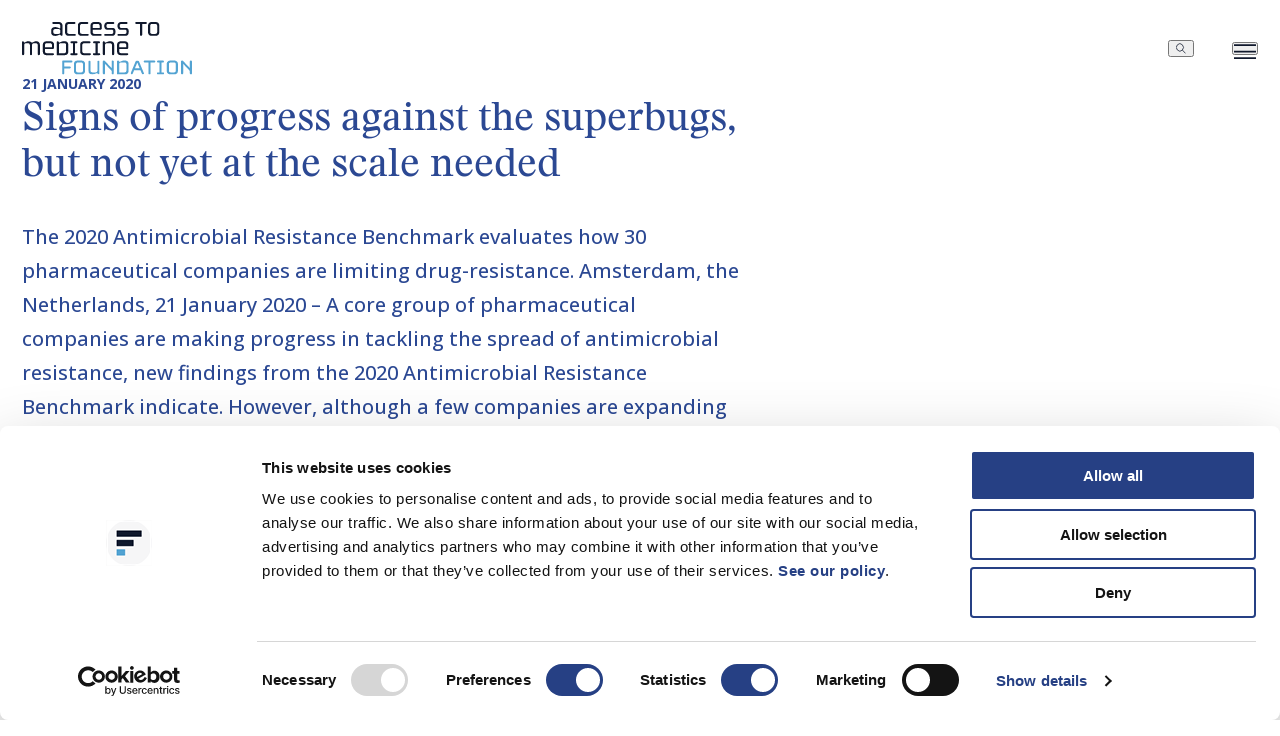

--- FILE ---
content_type: text/html; charset=UTF-8
request_url: https://accesstomedicinefoundation.org/news/signs-of-progress-against-the-superbugs-but-not-yet-at-the-scale-needed
body_size: 47367
content:
<!doctype html>
<html lang="en">
    <head>
                            <title>Signs of progress against the superbugs, but not yet at the scale needed | Access to Medicine</title>
<link rel="canonical" href="https://accesstomedicinefoundation.org/news/signs-of-progress-against-the-superbugs-but-not-yet-at-the-scale-needed" />
<meta name="description" content="" />
<!-- Facebook Meta Tags -->
<meta property="og:url" content="https://accesstomedicinefoundation.org/news/signs-of-progress-against-the-superbugs-but-not-yet-at-the-scale-needed">
<meta property="og:type" content="website">
<meta property="og:title" content="Signs of progress against the superbugs, but not yet at the scale needed | Access to Medicine">
<meta property="og:description" content="">
<meta property="og:image" content="">
<!-- Twitter Meta Tags -->
<meta name="twitter:card" content="summary_large_image">
<meta property="twitter:domain" content="https://accesstomedicinefoundation.org">
<meta property="twitter:url" content="https://accesstomedicinefoundation.org/news/signs-of-progress-against-the-superbugs-but-not-yet-at-the-scale-needed">
<meta name="twitter:title" content="Signs of progress against the superbugs, but not yet at the scale needed | Access to Medicine">
<meta name="twitter:description" content="">
<meta property="twitter:image" content="">
        

        <meta charset="utf-8">
        <meta http-equiv="X-UA-Compatible" content="IE=edge">
		    <meta name="viewport" content="width=device-width, initial-scale=1, minimum-scale=1"/>

                <meta name="robots" content="index, follow" />
        
        <meta http-equiv="x-ua-compatible" content="IE=edge" />
        <link rel="preload" href="/assets/build/fonts/Stanley-Regular.woff?eb6d14b9c1a1ba50de5296e249827b8d" as="font" type="font/woff" crossorigin>
        <link rel="preload" href="/assets/build/fonts/Stanley-Regular.woff2?e8143f20d936727b2565b9e0f4af89c5" as="font" type="font/woff2" crossorigin>
        <link rel="preconnect" href="https://fonts.googleapis.com">
        <link rel="preconnect" href="https://fonts.gstatic.com" crossorigin>
        <link href="https://fonts.googleapis.com/css2?family=Open+Sans:ital,wght@0,400;0,500;0,600;0,700;1,400;1,500;1,600&display=swap" rel="stylesheet">
        <link rel="apple-touch-icon" sizes="180x180" href="/apple-touch-icon.png">
        <link rel="icon" type="image/png" sizes="32x32" href="/favicon-32x32.png">
        <link rel="icon" type="image/png" sizes="16x16" href="/favicon-16x16.png">
        <link rel="manifest" href="/site.webmanifest">
        <meta name="msapplication-TileColor" content="#da532c">
        <meta name="theme-color" content="#ffffff">
        <script src="https://code.jquery.com/jquery-3.6.0.min.js"></script>
                    <link rel="stylesheet" href="/assets/build/styles/main.css?id=330b4e0339d88684f5fc">
                <script type="application/ld+json">
        {
            "@context": "https://schema.org",
            "@type": "Organization",
            "name": "Access To Medicine Foundation",
            "address": {
                "@type": "PostalAddress",
                "addressLocality": "Amsterdam, The Netherlands",
                "postalCode": "1043 CB",
                "streetAddress": "Naritaweg 227-A"
            },
            "email": "info@accesstomedicinefoundation.org",
            "url": "https://accesstomedicinefoundation.org/",
            "telephone": "+31 (0) 20 215 3535",
            "image": "https://accesstomedicinefoundation.org/share.png"
        }
        </script>

        
                    <!-- Google Tag Manager -->
            <script>(function(w,d,s,l,i){w[l]=w[l]||[];w[l].push({'gtm.start':
            new Date().getTime(),event:'gtm.js'});var f=d.getElementsByTagName(s)[0],
            j=d.createElement(s),dl=l!='dataLayer'?'&l='+l:'';j.async=true;j.src=
            'https://www.googletagmanager.com/gtm.js?id='+i+dl;f.parentNode.insertBefore(j,f);
            })(window,document,'script','dataLayer','GTM-MDGNM5H7');</script>
            <!-- End Google Tag Manager -->
            </head>

    <body class="header-spacing" data-color="#2B4893">
        
        			

            <!-- Google Tag Manager (noscript) -->
            <noscript><iframe src=https://www.googletagmanager.com/ns.html?id=GTM-MDGNM5H7
            height="0" width="0" style="display:none;visibility:hidden"></iframe></noscript>
            <!-- End Google Tag Manager (noscript) -->

            <!-- Hotjar Tracking Code for www.accesstomedicinefoundation.org -->
            <script>
                (function(h,o,t,j,a,r){
                    h.hj=h.hj||function(){(h.hj.q=h.hj.q||[]).push(arguments)};
                    h._hjSettings={hjid:1446009,hjsv:6};
                    a=o.getElementsByTagName('head')[0];
                    r=o.createElement('script');r.async=1;
                    r.src=t+h._hjSettings.hjid+j+h._hjSettings.hjsv;
                    a.appendChild(r);
                })(window,document,'https://static.hotjar.com/c/hotjar-','.js?sv=');
            </script>
        
        <header class="header">
    <div class="o-container">
        <div class="header__controls">
            <a href="/" class="logo" aria-label="Go to the homepage">
                <span class="logo__svg"><svg width="215" height="67" viewBox="0 0 215 67" fill="none" xmlns="http://www.w3.org/2000/svg">
    <path fill-rule="evenodd" clip-rule="evenodd" d="M50.2768 17.4945H49.76C49.4286 17.4945 49.0961 17.2342 48.9491 16.9785L48.5804 16.3504C48.3598 15.9803 48.2117 15.9803 47.9165 15.9803C46.6995 15.9803 45.0019 17.6054 42.1993 17.6054H41.6463C38.4738 17.6054 36.8882 15.6499 36.8882 13.2485V10.7431C36.8882 8.34054 38.4738 6.3874 41.6463 6.3874H42.1993C45.0019 6.3874 46.6995 8.08253 47.9165 8.08253C48.2117 8.08253 48.4334 7.78834 48.4334 7.41826V4.83586C48.4334 3.39757 47.6213 2.47529 46.0345 2.47529H39.5064C38.8799 2.47529 38.3641 2.06901 38.3641 1.44093V1.03466C38.3641 0.408904 38.8799 0.00146484 39.4702 0.00146484H46.9947C49.2816 0.00146484 51.1624 1.95694 51.1624 4.06185V16.5722C51.1624 17.0509 50.8299 17.4945 50.2768 17.4945ZM48.4334 10.8517C48.4334 9.82086 47.5851 8.96863 46.5152 8.96863H41.5354C40.4667 8.96863 39.6196 9.82086 39.6196 10.8517V13.1399C39.6196 14.1719 40.4667 15.0218 41.5354 15.0218H46.5152C47.5851 15.0218 48.4334 14.1719 48.4334 13.1399V10.8517Z" fill="#10192D"/>
    <path fill-rule="evenodd" clip-rule="evenodd" d="M83.1649 17.4945H74.7385C72.4516 17.4945 70.6816 15.5379 70.6816 13.287V4.09804C70.6816 1.84837 72.5998 0.00146484 74.8855 0.00146484H82.7215C83.3481 0.00146484 83.8276 0.408904 83.8276 1.03466V1.44093C83.8276 2.06901 83.3481 2.47529 82.7215 2.47529H75.8458C74.0746 2.47529 73.4107 3.50964 73.4107 4.87089V12.7348C73.4107 14.4673 74.518 15.0218 75.8819 15.0218H83.1649C83.7914 15.0218 84.271 15.4269 84.271 16.0562V16.4601C84.271 17.0894 83.7914 17.4945 83.1649 17.4945Z" fill="#10192D"/>
    <path fill-rule="evenodd" clip-rule="evenodd" d="M85.9968 41.8986H77.5728C75.2859 41.8986 73.5171 39.9408 73.5171 37.6911V28.4998C73.5171 26.2513 75.4341 24.4032 77.721 24.4032H85.5546C86.18 24.4032 86.6596 24.8118 86.6596 25.4387V25.8427C86.6596 26.4707 86.18 26.8747 85.5546 26.8747H78.6812C76.9089 26.8747 76.2462 27.9102 76.2462 29.275V37.1377C76.2462 38.8714 77.3523 39.4247 78.7162 39.4247H85.9968C86.6222 39.4247 87.1018 39.831 87.1018 40.4603V40.8642C87.1018 41.4923 86.6222 41.8986 85.9968 41.8986Z" fill="#10192D"/>
    <path fill-rule="evenodd" clip-rule="evenodd" d="M66.8729 17.4945H58.4465C56.1596 17.4945 54.3896 15.5379 54.3896 13.287V4.09804C54.3896 1.84837 56.3078 0.00146484 58.5935 0.00146484H66.4295C67.0573 0.00146484 67.5356 0.408904 67.5356 1.03466V1.44093C67.5356 2.06901 67.0573 2.47529 66.4295 2.47529H59.5538C57.7838 2.47529 57.1187 3.50964 57.1187 4.87089V12.7348C57.1187 14.4673 58.226 15.0218 59.5899 15.0218H66.8729C67.4995 15.0218 67.979 15.4269 67.979 16.0562V16.4601C67.979 17.0894 67.4995 17.4945 66.8729 17.4945Z" fill="#10192D"/>
    <path fill-rule="evenodd" clip-rule="evenodd" d="M114.328 17.4945H105.217C104.593 17.4945 104.112 17.0894 104.112 16.4601V16.0562C104.112 15.4269 104.593 15.0218 105.217 15.0218H113.813C115.067 15.0218 115.397 13.7295 115.397 12.9181V11.4401C115.397 10.777 115.067 9.85589 113.813 9.85589H107.763C105.955 9.85589 104.148 8.34054 104.148 6.12706V3.8412C104.148 2.32702 105.625 0.00146484 108.353 0.00146484H115.617C116.247 0.00146484 116.762 0.408904 116.762 1.03466V1.44093C116.762 2.06901 116.247 2.47529 115.657 2.47529H108.982C107.614 2.47529 106.878 3.2493 106.878 4.35488V5.72196C106.878 6.57302 107.578 7.56535 108.907 7.56535H114.845C116.58 7.56535 118.127 8.67326 118.127 10.8879V13.3606C118.127 15.9441 116.614 17.4945 114.328 17.4945Z" fill="#10192D"/>
    <path fill-rule="evenodd" clip-rule="evenodd" d="M131.064 17.4945H121.955C121.328 17.4945 120.848 17.0894 120.848 16.4601V16.0562C120.848 15.4269 121.328 15.0218 121.955 15.0218H130.547C131.802 15.0218 132.135 13.7295 132.135 12.9181V11.4401C132.135 10.777 131.802 9.85589 130.547 9.85589H124.501C122.693 9.85589 120.886 8.34054 120.886 6.12706V3.8412C120.886 2.32702 122.361 0.00146484 125.089 0.00146484H132.355C132.983 0.00146484 133.5 0.408904 133.5 1.03466V1.44093C133.5 2.06901 132.983 2.47529 132.39 2.47529H125.718C124.353 2.47529 123.616 3.2493 123.616 4.35488V5.72196C123.616 6.57302 124.316 7.56535 125.643 7.56535H131.581C133.313 7.56535 134.863 8.67326 134.863 10.8879V13.3606C134.863 15.9441 133.352 17.4945 131.064 17.4945Z" fill="#10192D"/>
    <path fill-rule="evenodd" clip-rule="evenodd" d="M156.826 2.47499H151.956V16.3875C151.956 17.0144 151.441 17.4954 150.851 17.4954H150.334C149.706 17.4954 149.228 17.0144 149.228 16.3875V2.47499H144.398C143.771 2.47499 143.253 2.06988 143.253 1.44063V1.03553C143.253 0.407439 143.771 0 144.36 0H156.787C157.416 0 157.933 0.407439 157.933 1.03553V1.44063C157.933 2.06988 157.416 2.47499 156.826 2.47499Z" fill="#10192D"/>
    <path fill-rule="evenodd" clip-rule="evenodd" d="M169.544 17.4945H163.533C161.247 17.4945 159.44 15.6126 159.44 13.3606V4.06185C159.44 1.80867 161.393 0.00146484 163.681 0.00146484H169.396C171.684 0.00146484 173.637 1.80867 173.637 4.06185V13.3606C173.637 15.6126 171.794 17.4945 169.544 17.4945ZM170.909 4.50314C170.909 3.39757 169.986 2.47529 168.879 2.47529H164.196C163.055 2.47529 162.168 3.39757 162.168 4.50314V12.9928C162.168 14.1346 163.055 15.0218 164.16 15.0218H168.879C169.986 15.0218 170.909 14.1346 170.909 12.9928V4.50314Z" fill="#10192D"/>
    <path fill-rule="evenodd" clip-rule="evenodd" d="M21.5385 41.8928H21.0217C20.3939 41.8928 19.9144 41.413 19.9144 40.7872V29.1209C19.9144 27.6441 18.6251 26.8701 17.7395 26.8701H14.8635C13.8682 26.8701 12.6874 27.6862 12.6874 29.1209V40.7872C12.6874 41.413 12.1706 41.8928 11.5802 41.8928H11.0645C10.4379 41.8928 9.9572 41.413 9.9572 40.7872V29.1209C9.9572 27.9407 9.03545 26.8701 7.85468 26.8701H4.94243C4.09302 26.8701 2.72907 27.5005 2.72907 29.1209V40.7872C2.72907 41.413 2.21219 41.8928 1.62297 41.8928H1.1061C0.479542 41.8928 0 41.413 0 40.7872V25.3232C0 24.8061 0.331362 24.3975 0.84824 24.3975H1.40129C1.80732 24.3975 2.10135 24.694 2.21219 24.9158L2.58089 25.5801C2.72907 25.8766 2.87608 25.9852 3.13394 25.9852C3.98335 25.9852 5.3473 24.2877 7.63416 24.2877H8.26188C10.8801 24.2877 11.5802 26.0225 12.7236 26.0225C14.1984 26.0225 15.1213 24.2877 17.5552 24.2877H18.1829C20.9493 24.2877 22.6458 26.3903 22.6458 28.5314V40.7872C22.6458 41.413 22.1289 41.8928 21.5385 41.8928Z" fill="#10192D"/>
    <path fill-rule="evenodd" clip-rule="evenodd" d="M54.425 41.8928H43.9136V25.3232C43.9136 24.729 44.3558 24.3975 44.9088 24.3975H45.4245C45.7209 24.3975 45.9788 24.659 46.0523 24.8061L46.4945 25.5801C46.6426 25.7996 46.827 25.9852 47.0475 25.9852C48.744 25.9852 49.5561 24.2877 53.1322 24.2877H53.9816C56.8962 24.2877 58.5192 25.949 58.5192 28.459V37.8324C58.5192 40.0844 56.748 41.8928 54.425 41.8928ZM55.7889 28.9003C55.7889 27.7574 54.9034 26.8701 53.7984 26.8701H48.7078C47.5632 26.8701 46.6426 27.7574 46.6426 28.9003V39.4178H53.5756C54.719 39.4178 55.7889 38.4243 55.7889 37.3176V28.9003Z" fill="#10192D"/>
    <path fill-rule="evenodd" clip-rule="evenodd" d="M69.2067 41.8928H62.2738C61.646 41.8928 61.1665 41.4877 61.1665 40.8596V40.4545C61.1665 39.865 61.646 39.4178 62.2738 39.4178H64.3751V26.8701H62.4581C61.8316 26.8701 61.352 26.4662 61.352 25.8381V25.4318C61.352 24.8434 61.8316 24.3975 62.4581 24.3975H69.0223C69.6489 24.3975 70.1296 24.8434 70.1296 25.4318V25.8381C70.1296 26.4662 69.6489 26.8701 69.0223 26.8701H67.1042V39.4178H69.2067C69.8344 39.4178 70.314 39.865 70.314 40.4545V40.8596C70.314 41.4877 69.8344 41.8928 69.2067 41.8928Z" fill="#10192D"/>
    <path fill-rule="evenodd" clip-rule="evenodd" d="M97.7644 41.8928H90.8327C90.2038 41.8928 89.7266 41.4877 89.7266 40.8596V40.4545C89.7266 39.865 90.2038 39.4178 90.8327 39.4178H92.9352V26.8701H91.017C90.3881 26.8701 89.9097 26.4662 89.9097 25.8381V25.4318C89.9097 24.8434 90.3881 24.3975 91.017 24.3975H97.5801C98.209 24.3975 98.6873 24.8434 98.6873 25.4318V25.8381C98.6873 26.4662 98.209 26.8701 97.5801 26.8701H95.6631V39.4178H97.7644C98.3933 39.4178 98.874 39.865 98.874 40.4545V40.8596C98.874 41.4877 98.3933 41.8928 97.7644 41.8928Z" fill="#10192D"/>
    <path fill-rule="evenodd" clip-rule="evenodd" d="M115.447 41.8928H114.93C114.303 41.8928 113.824 41.413 113.824 40.7872V29.0848C113.824 27.8694 112.826 26.8701 111.612 26.8701H107.222C106.003 26.8701 105.01 27.8694 105.01 29.0848V40.7872C105.01 41.413 104.492 41.8928 103.902 41.8928H103.387C102.758 41.8928 102.28 41.413 102.28 40.7872V25.3232C102.28 24.7699 102.648 24.3975 103.127 24.3975H103.643C104.162 24.3975 104.383 24.694 104.492 24.9158L104.862 25.5801C105.046 25.9128 105.194 25.9852 105.488 25.9852C106.742 25.9852 108.439 24.2877 111.242 24.2877H111.796C114.672 24.2877 116.552 25.949 116.552 28.6423V40.7872C116.552 41.413 116.037 41.8928 115.447 41.8928Z" fill="#10192D"/>
    <path fill-rule="evenodd" clip-rule="evenodd" d="M132.395 34.2525H122.987V37.1688C122.987 38.5335 123.763 39.4184 125.387 39.4184H133.19C133.817 39.4184 134.298 39.8236 134.298 40.454V40.8602C134.298 41.4872 133.817 41.8923 133.19 41.8923H124.28C122.142 41.8923 120.26 39.9718 120.26 37.686V28.4585C120.26 26.2053 122.215 24.3981 124.503 24.3981H130.291C132.579 24.3981 134.532 26.2053 134.532 28.4585V32.039C134.532 33.6256 133.538 34.2525 132.395 34.2525ZM131.804 28.8647C131.804 27.7206 130.881 26.8719 129.813 26.8719H124.981C123.911 26.8719 122.987 27.7206 122.987 28.8647V31.9631H131.804V28.8647Z" fill="#10192D"/>
    <path fill-rule="evenodd" clip-rule="evenodd" d="M38.4465 34.2525H29.0424V37.1688C29.0424 38.5335 29.8171 39.4184 31.4401 39.4184H39.2434C39.87 39.4184 40.3507 39.8236 40.3507 40.454V40.8602C40.3507 41.4872 39.87 41.8923 39.2434 41.8923H30.3328C28.1953 41.8923 26.3145 39.9718 26.3145 37.686V28.4585C26.3145 26.2053 28.2676 24.3981 30.5557 24.3981H36.3452C38.632 24.3981 40.5864 26.2053 40.5864 28.4585V32.039C40.5864 33.6256 39.5899 34.2525 38.4465 34.2525ZM37.8585 28.8647C37.8585 27.7206 36.9355 26.8719 35.8656 26.8719H31.034C29.9653 26.8719 29.0424 27.7206 29.0424 28.8647V31.9631H37.8585V28.8647Z" fill="#10192D"/>
    <path fill-rule="evenodd" clip-rule="evenodd" d="M98.7702 9.89123H89.3673V12.8063C89.3673 14.1699 90.1408 15.056 91.7626 15.056H99.5683C100.195 15.056 100.676 15.4611 100.676 16.0904V16.4955C100.676 17.1236 100.195 17.5298 99.5683 17.5298H90.6577C88.5202 17.5298 86.6382 15.6094 86.6382 13.3235V4.09719C86.6382 1.84285 88.5902 0.0356445 90.8782 0.0356445H96.6689C98.9569 0.0356445 100.91 1.84285 100.91 4.09719V7.67775C100.91 9.26198 99.916 9.89123 98.7702 9.89123ZM98.1822 4.50346C98.1822 3.35937 97.2593 2.50946 96.1882 2.50946H91.3566C90.2878 2.50946 89.3673 3.35937 89.3673 4.50346V7.6007H98.1822V4.50346Z" fill="#10192D"/>
    <path fill-rule="evenodd" clip-rule="evenodd" d="M62.6249 51.2027H53.4751V56.2776H60.5306C61.1174 56.2776 61.632 56.6816 61.632 57.3073V57.7101C61.632 58.3359 61.1174 58.741 60.5306 58.741H53.4751V65.0639C53.4751 65.6896 52.9606 66.1671 52.3725 66.1671H51.858C51.2326 66.1671 50.7554 65.6896 50.7554 65.0639V49.7318C50.7554 49.1807 51.1964 48.7406 51.7845 48.7406H62.6249C63.213 48.7406 63.7263 49.1434 63.7263 49.768V50.1731C63.7263 50.7988 63.213 51.2027 62.6249 51.2027Z" fill="#53A3D2"/>
    <path fill-rule="evenodd" clip-rule="evenodd" d="M77.0684 53.2253C77.0684 52.1221 76.1502 51.2033 75.0476 51.2033H70.3817C69.2418 51.2033 68.3597 52.1221 68.3597 53.2253V61.6823C68.3597 62.8217 69.2418 63.7043 70.3444 63.7043H75.0476C76.1502 63.7043 77.0684 62.8217 77.0684 61.6823V53.2253ZM75.7092 66.1676H69.719C67.4414 66.1676 65.6411 64.2916 65.6411 62.0501V52.784C65.6411 50.5414 67.5884 48.74 69.866 48.74H75.5621C77.8408 48.74 79.7882 50.5414 79.7882 52.784V62.0501C79.7882 64.2916 77.9505 66.1676 75.7092 66.1676Z" fill="#53A3D2"/>
    <mask id="mask0_217_10521" style="mask-type:alpha" maskUnits="userSpaceOnUse" x="83" y="48" width="16" height="19">
    <path d="M83.9067 48.7399H98.1273V66.2782H83.9067V48.7399Z" fill="white"/>
    </mask>
    <g mask="url(#mask0_217_10521)">
    <path fill-rule="evenodd" clip-rule="evenodd" d="M97.3561 66.1675H96.7307C96.474 66.1675 96.1065 65.9842 95.9221 65.6527L95.5546 64.9907C95.4076 64.6965 95.1882 64.6603 94.8942 64.6603C93.6819 64.6603 92.0274 66.2784 89.198 66.2784H88.6461C86.0758 66.2784 83.9067 64.6603 83.9067 61.939V49.8431C83.9067 49.2174 84.3839 48.7399 85.0093 48.7399H85.5239C86.1119 48.7399 86.6265 49.2174 86.6265 49.8431V61.4977C86.6265 62.7107 87.6182 63.7042 88.8305 63.7042H93.2024C94.4158 63.7042 95.4076 62.7107 95.4076 61.4977V49.8431C95.4076 49.2174 95.8859 48.7399 96.5102 48.7399H97.0247C97.6128 48.7399 98.1273 49.2174 98.1273 49.8431V65.2849C98.1273 65.7624 97.7971 66.1675 97.3561 66.1675Z" fill="#53A3D2"/>
    </g>
    <path fill-rule="evenodd" clip-rule="evenodd" d="M114.997 66.1675H114.483C113.858 66.1675 113.379 65.69 113.379 65.0643V61.8281L104.965 52.8948V65.0643C104.965 65.69 104.451 66.1675 103.863 66.1675H103.349C102.723 66.1675 102.246 65.69 102.246 65.0643V49.7684C102.246 49.18 102.65 48.7399 103.275 48.7399H103.79C104.267 48.7399 104.598 48.9605 104.892 49.2909L113.379 58.2989V49.8431C113.379 49.2174 113.858 48.7399 114.483 48.7399H114.997C115.585 48.7399 116.099 49.2174 116.099 49.8431V65.0643C116.099 65.69 115.585 66.1675 114.997 66.1675Z" fill="#53A3D2"/>
    <path fill-rule="evenodd" clip-rule="evenodd" d="M132.05 53.2253C132.05 52.0847 131.168 51.2032 130.067 51.2032H124.995C123.856 51.2032 122.937 52.0847 122.937 53.2253V63.7043H129.845C130.985 63.7043 132.05 62.7108 132.05 61.6087V53.2253ZM130.691 66.1676H120.218V49.6587C120.218 49.0703 120.659 48.7399 121.21 48.7399H121.725C122.019 48.7399 122.276 48.9968 122.35 49.1439L122.79 49.9167C122.937 50.1362 123.121 50.3207 123.342 50.3207C125.031 50.3207 125.841 48.629 129.404 48.629H130.25C133.153 48.629 134.77 50.2833 134.77 52.784V62.1224C134.77 64.3662 133.006 66.1676 130.691 66.1676Z" fill="#53A3D2"/>
    <mask id="mask1_217_10521" style="mask-type:alpha" maskUnits="userSpaceOnUse" x="137" y="48" width="18" height="19">
    <path d="M137.382 48.74H154.285V66.2782H137.382V48.74Z" fill="white"/>
    </mask>
    <g mask="url(#mask1_217_10521)">
    <path fill-rule="evenodd" clip-rule="evenodd" d="M145.834 51.2769L142.857 58.4835H148.81L145.834 51.2769ZM153.624 65.9844L153.109 66.2038C152.962 66.2786 152.779 66.2785 152.631 66.2785C152.227 66.2785 151.971 66.0205 151.787 65.6154L149.839 60.9457H141.828L139.88 65.6154C139.697 66.0205 139.44 66.2785 139.036 66.2785C138.889 66.2785 138.705 66.2786 138.558 66.2038L138.043 65.9844C137.602 65.7999 137.382 65.5057 137.382 65.138C137.382 64.9547 137.455 64.7702 137.529 64.5858L143.629 49.9168C143.96 49.1077 144.547 48.74 145.172 48.74H146.494C147.121 48.74 147.708 49.1077 148.039 49.9168L154.138 64.5858C154.212 64.7702 154.285 64.9547 154.285 65.138C154.285 65.5057 154.065 65.7999 153.624 65.9844Z" fill="#53A3D2"/>
    </g>
    <path fill-rule="evenodd" clip-rule="evenodd" d="M167.443 51.2027H162.593V65.0639C162.593 65.6896 162.077 66.1671 161.489 66.1671H160.976C160.352 66.1671 159.873 65.6896 159.873 65.0639V51.2027H155.06C154.435 51.2027 153.92 50.7988 153.92 50.1731V49.768C153.92 49.1434 154.435 48.7406 155.022 48.7406H167.407C168.031 48.7406 168.545 49.1434 168.545 49.768V50.1731C168.545 50.7988 168.031 51.2027 167.443 51.2027Z" fill="#53A3D2"/>
    <path fill-rule="evenodd" clip-rule="evenodd" d="M178.616 66.1675H171.708C171.084 66.1675 170.605 65.7624 170.605 65.1378V64.7327C170.605 64.1455 171.084 63.7042 171.708 63.7042H173.802V51.2032H171.891C171.267 51.2032 170.79 50.7992 170.79 50.1735V49.7684C170.79 49.18 171.267 48.7399 171.891 48.7399H178.433C179.058 48.7399 179.535 49.18 179.535 49.7684V50.1735C179.535 50.7992 179.058 51.2032 178.433 51.2032H176.522V63.7042H178.616C179.241 63.7042 179.718 64.1455 179.718 64.7327V65.1378C179.718 65.7624 179.241 66.1675 178.616 66.1675Z" fill="#53A3D2"/>
    <path fill-rule="evenodd" clip-rule="evenodd" d="M194.493 53.2253C194.493 52.1221 193.575 51.2033 192.472 51.2033H187.805C186.666 51.2033 185.784 52.1221 185.784 53.2253V61.6823C185.784 62.8217 186.666 63.7043 187.768 63.7043H192.472C193.575 63.7043 194.493 62.8217 194.493 61.6823V53.2253ZM193.134 66.1676H187.143C184.865 66.1676 183.064 64.2916 183.064 62.0501V52.784C183.064 50.5414 185.012 48.74 187.29 48.74H192.987C195.264 48.74 197.212 50.5414 197.212 52.784V62.0501C197.212 64.2916 195.375 66.1676 193.134 66.1676Z" fill="#53A3D2"/>
    <path fill-rule="evenodd" clip-rule="evenodd" d="M213.899 66.1675H213.384C212.759 66.1675 212.281 65.69 212.281 65.0643V61.8281L203.867 52.8948V65.0643C203.867 65.69 203.352 66.1675 202.764 66.1675H202.251C201.624 66.1675 201.147 65.69 201.147 65.0643V49.7684C201.147 49.18 201.552 48.7399 202.176 48.7399H202.692C203.169 48.7399 203.499 48.9605 203.793 49.2909L212.281 58.2989V49.8431C212.281 49.2174 212.759 48.7399 213.384 48.7399H213.899C214.487 48.7399 215 49.2174 215 49.8431V65.0643C215 65.69 214.487 66.1675 213.899 66.1675Z" fill="#53A3D2"/>
    </svg>
    </span>
                <span class="logo__svg-alt"><svg width="215" height="67" viewBox="0 0 215 67" fill="none" xmlns="http://www.w3.org/2000/svg">
    <path fill-rule="evenodd" clip-rule="evenodd" d="M50.2754 17.4945H49.7585C49.4271 17.4945 49.0946 17.2342 48.9476 16.9785L48.5789 16.3504C48.3584 15.9803 48.2102 15.9803 47.915 15.9803C46.6981 15.9803 45.0004 17.6054 42.1978 17.6054H41.6448C38.4724 17.6054 36.8867 15.6499 36.8867 13.2485V10.7431C36.8867 8.34054 38.4724 6.3874 41.6448 6.3874H42.1978C45.0004 6.3874 46.6981 8.08253 47.915 8.08253C48.2102 8.08253 48.4319 7.78834 48.4319 7.41826V4.83586C48.4319 3.39757 47.6198 2.47529 46.033 2.47529H39.5049C38.8784 2.47529 38.3627 2.06901 38.3627 1.44093V1.03466C38.3627 0.408904 38.8784 0.00146484 39.4688 0.00146484H46.9933C49.2801 0.00146484 51.161 1.95694 51.161 4.06185V16.5722C51.161 17.0509 50.8284 17.4945 50.2754 17.4945ZM48.4319 10.8517C48.4319 9.82086 47.5836 8.96863 46.5137 8.96863H41.534C40.4652 8.96863 39.6181 9.82086 39.6181 10.8517V13.1399C39.6181 14.1719 40.4652 15.0218 41.534 15.0218H46.5137C47.5836 15.0218 48.4319 14.1719 48.4319 13.1399V10.8517Z" fill="white"/>
    <path fill-rule="evenodd" clip-rule="evenodd" d="M83.1629 17.4945H74.7365C72.4497 17.4945 70.6797 15.5379 70.6797 13.287V4.09804C70.6797 1.84837 72.5979 0.00146484 74.8836 0.00146484H82.7196C83.3461 0.00146484 83.8257 0.408904 83.8257 1.03466V1.44093C83.8257 2.06901 83.3461 2.47529 82.7196 2.47529H75.8438C74.0726 2.47529 73.4088 3.50964 73.4088 4.87089V12.7348C73.4088 14.4673 74.516 15.0218 75.88 15.0218H83.1629C83.7895 15.0218 84.269 15.4269 84.269 16.0562V16.4601C84.269 17.0894 83.7895 17.4945 83.1629 17.4945Z" fill="white"/>
    <path fill-rule="evenodd" clip-rule="evenodd" d="M85.9954 41.8987H77.5713C75.2844 41.8987 73.5156 39.9409 73.5156 37.6912V28.4999C73.5156 26.2514 75.4326 24.4033 77.7195 24.4033H85.5532C86.1786 24.4033 86.6581 24.8119 86.6581 25.4388V25.8428C86.6581 26.4709 86.1786 26.8748 85.5532 26.8748H78.6797C76.9074 26.8748 76.2447 27.9103 76.2447 29.2751V37.1378C76.2447 38.8715 77.3508 39.4249 78.7147 39.4249H85.9954C86.6208 39.4249 87.1003 39.8311 87.1003 40.4604V40.8643C87.1003 41.4924 86.6208 41.8987 85.9954 41.8987Z" fill="white"/>
    <path fill-rule="evenodd" clip-rule="evenodd" d="M66.8739 17.4945H58.4475C56.1606 17.4945 54.3906 15.5379 54.3906 13.287V4.09804C54.3906 1.84837 56.3088 0.00146484 58.5945 0.00146484H66.4305C67.0582 0.00146484 67.5366 0.408904 67.5366 1.03466V1.44093C67.5366 2.06901 67.0582 2.47529 66.4305 2.47529H59.5547C57.7847 2.47529 57.1197 3.50964 57.1197 4.87089V12.7348C57.1197 14.4673 58.227 15.0218 59.5909 15.0218H66.8739C67.5004 15.0218 67.98 15.4269 67.98 16.0562V16.4601C67.98 17.0894 67.5004 17.4945 66.8739 17.4945Z" fill="white"/>
    <path fill-rule="evenodd" clip-rule="evenodd" d="M114.329 17.4945H105.218C104.594 17.4945 104.113 17.0894 104.113 16.4601V16.0562C104.113 15.4269 104.594 15.0218 105.218 15.0218H113.815C115.068 15.0218 115.398 13.7295 115.398 12.9181V11.4401C115.398 10.777 115.068 9.85589 113.815 9.85589H107.764C105.957 9.85589 104.149 8.34054 104.149 6.12706V3.8412C104.149 2.32702 105.627 0.00146484 108.354 0.00146484H115.619C116.249 0.00146484 116.763 0.408904 116.763 1.03466V1.44093C116.763 2.06901 116.249 2.47529 115.658 2.47529H108.983C107.616 2.47529 106.88 3.2493 106.88 4.35488V5.72196C106.88 6.57302 107.58 7.56535 108.909 7.56535H114.846C116.581 7.56535 118.128 8.67326 118.128 10.8879V13.3606C118.128 15.9441 116.615 17.4945 114.329 17.4945Z" fill="white"/>
    <path fill-rule="evenodd" clip-rule="evenodd" d="M131.064 17.4945H121.955C121.328 17.4945 120.848 17.0894 120.848 16.4601V16.0562C120.848 15.4269 121.328 15.0218 121.955 15.0218H130.547C131.802 15.0218 132.135 13.7295 132.135 12.9181V11.4401C132.135 10.777 131.802 9.85589 130.547 9.85589H124.501C122.693 9.85589 120.886 8.34054 120.886 6.12706V3.8412C120.886 2.32702 122.361 0.00146484 125.089 0.00146484H132.355C132.983 0.00146484 133.5 0.408904 133.5 1.03466V1.44093C133.5 2.06901 132.983 2.47529 132.39 2.47529H125.718C124.353 2.47529 123.616 3.2493 123.616 4.35488V5.72196C123.616 6.57302 124.316 7.56535 125.643 7.56535H131.581C133.313 7.56535 134.863 8.67326 134.863 10.8879V13.3606C134.863 15.9441 133.352 17.4945 131.064 17.4945Z" fill="white"/>
    <path fill-rule="evenodd" clip-rule="evenodd" d="M156.827 2.47499H151.957V16.3875C151.957 17.0144 151.442 17.4954 150.852 17.4954H150.335C149.707 17.4954 149.229 17.0144 149.229 16.3875V2.47499H144.399C143.772 2.47499 143.254 2.06988 143.254 1.44063V1.03553C143.254 0.407439 143.772 0 144.361 0H156.788C157.417 0 157.934 0.407439 157.934 1.03553V1.44063C157.934 2.06988 157.417 2.47499 156.827 2.47499Z" fill="white"/>
    <path fill-rule="evenodd" clip-rule="evenodd" d="M169.546 17.4945H163.534C161.249 17.4945 159.441 15.6126 159.441 13.3606V4.06185C159.441 1.80867 161.395 0.00146484 163.683 0.00146484H169.397C171.685 0.00146484 173.639 1.80867 173.639 4.06185V13.3606C173.639 15.6126 171.795 17.4945 169.546 17.4945ZM170.911 4.50314C170.911 3.39757 169.988 2.47529 168.881 2.47529H164.197C163.056 2.47529 162.169 3.39757 162.169 4.50314V12.9928C162.169 14.1346 163.056 15.0218 164.161 15.0218H168.881C169.988 15.0218 170.911 14.1346 170.911 12.9928V4.50314Z" fill="white"/>
    <path fill-rule="evenodd" clip-rule="evenodd" d="M21.5385 41.8927H21.0217C20.3939 41.8927 19.9144 41.4129 19.9144 40.7871V29.1208C19.9144 27.644 18.6251 26.87 17.7395 26.87H14.8635C13.8682 26.87 12.6874 27.686 12.6874 29.1208V40.7871C12.6874 41.4129 12.1706 41.8927 11.5802 41.8927H11.0645C10.4379 41.8927 9.9572 41.4129 9.9572 40.7871V29.1208C9.9572 27.9405 9.03545 26.87 7.85468 26.87H4.94243C4.09302 26.87 2.72907 27.5004 2.72907 29.1208V40.7871C2.72907 41.4129 2.21219 41.8927 1.62297 41.8927H1.1061C0.479542 41.8927 0 41.4129 0 40.7871V25.3231C0 24.8059 0.331362 24.3973 0.84824 24.3973H1.40129C1.80732 24.3973 2.10135 24.6939 2.21219 24.9157L2.58089 25.58C2.72907 25.8765 2.87608 25.9851 3.13394 25.9851C3.98335 25.9851 5.3473 24.2876 7.63416 24.2876H8.26188C10.8801 24.2876 11.5802 26.0224 12.7236 26.0224C14.1984 26.0224 15.1213 24.2876 17.5552 24.2876H18.1829C20.9493 24.2876 22.6458 26.3902 22.6458 28.5313V40.7871C22.6458 41.4129 22.1289 41.8927 21.5385 41.8927Z" fill="white"/>
    <path fill-rule="evenodd" clip-rule="evenodd" d="M54.4255 41.8927H43.9141V25.3231C43.9141 24.7289 44.3563 24.3973 44.9093 24.3973H45.425C45.7214 24.3973 45.9792 24.6588 46.0528 24.8059L46.495 25.58C46.6431 25.7994 46.8275 25.9851 47.048 25.9851C48.7445 25.9851 49.5566 24.2876 53.1327 24.2876H53.9821C56.8967 24.2876 58.5197 25.9489 58.5197 28.4589V37.8323C58.5197 40.0843 56.7485 41.8927 54.4255 41.8927ZM55.7894 28.9002C55.7894 27.7573 54.9039 26.87 53.7989 26.87H48.7083C47.5637 26.87 46.6431 27.7573 46.6431 28.9002V39.4177H53.5761C54.7195 39.4177 55.7894 38.4242 55.7894 37.3175V28.9002Z" fill="white"/>
    <path fill-rule="evenodd" clip-rule="evenodd" d="M69.2082 41.8928H62.2752C61.6475 41.8928 61.168 41.4877 61.168 40.8596V40.4545C61.168 39.865 61.6475 39.4178 62.2752 39.4178H64.3766V26.8701H62.4596C61.833 26.8701 61.3535 26.4662 61.3535 25.8381V25.4318C61.3535 24.8434 61.833 24.3975 62.4596 24.3975H69.0238C69.6504 24.3975 70.1311 24.8434 70.1311 25.4318V25.8381C70.1311 26.4662 69.6504 26.8701 69.0238 26.8701H67.1056V39.4178H69.2082C69.8359 39.4178 70.3154 39.865 70.3154 40.4545V40.8596C70.3154 41.4877 69.8359 41.8928 69.2082 41.8928Z" fill="white"/>
    <path fill-rule="evenodd" clip-rule="evenodd" d="M97.7644 41.8928H90.8327C90.2038 41.8928 89.7266 41.4877 89.7266 40.8596V40.4545C89.7266 39.865 90.2038 39.4178 90.8327 39.4178H92.9352V26.8701H91.017C90.3881 26.8701 89.9097 26.4662 89.9097 25.8381V25.4318C89.9097 24.8434 90.3881 24.3975 91.017 24.3975H97.5801C98.209 24.3975 98.6873 24.8434 98.6873 25.4318V25.8381C98.6873 26.4662 98.209 26.8701 97.5801 26.8701H95.6631V39.4178H97.7644C98.3933 39.4178 98.874 39.865 98.874 40.4545V40.8596C98.874 41.4877 98.3933 41.8928 97.7644 41.8928Z" fill="white"/>
    <path fill-rule="evenodd" clip-rule="evenodd" d="M115.448 41.8927H114.931C114.305 41.8927 113.825 41.4129 113.825 40.7871V29.0846C113.825 27.8693 112.828 26.87 111.613 26.87H107.224C106.004 26.87 105.011 27.8693 105.011 29.0846V40.7871C105.011 41.4129 104.493 41.8927 103.903 41.8927H103.389C102.76 41.8927 102.281 41.4129 102.281 40.7871V25.3231C102.281 24.7698 102.65 24.3973 103.128 24.3973H103.644C104.163 24.3973 104.385 24.6939 104.493 24.9157L104.863 25.58C105.048 25.9127 105.196 25.9851 105.49 25.9851C106.743 25.9851 108.441 24.2876 111.243 24.2876H111.797C114.674 24.2876 116.553 25.9489 116.553 28.6422V40.7871C116.553 41.4129 116.039 41.8927 115.448 41.8927Z" fill="white"/>
    <path fill-rule="evenodd" clip-rule="evenodd" d="M132.396 34.2524H122.988V37.1687C122.988 38.5334 123.764 39.4183 125.389 39.4183H133.192C133.818 39.4183 134.299 39.8234 134.299 40.4538V40.8601C134.299 41.487 133.818 41.8921 133.192 41.8921H124.281C122.144 41.8921 120.262 39.9717 120.262 37.6858V28.4583C120.262 26.2052 122.216 24.3979 124.504 24.3979H130.292C132.58 24.3979 134.534 26.2052 134.534 28.4583V32.0389C134.534 33.6255 133.54 34.2524 132.396 34.2524ZM131.806 28.8646C131.806 27.7205 130.883 26.8718 129.814 26.8718H124.982C123.913 26.8718 122.988 27.7205 122.988 28.8646V31.963H131.806V28.8646Z" fill="white"/>
    <path fill-rule="evenodd" clip-rule="evenodd" d="M38.4446 34.2524H29.0404V37.1687C29.0404 38.5334 29.8151 39.4183 31.4381 39.4183H39.2415C39.868 39.4183 40.3487 39.8234 40.3487 40.4538V40.8601C40.3487 41.487 39.868 41.8921 39.2415 41.8921H30.3308C28.1933 41.8921 26.3125 39.9717 26.3125 37.6858V28.4583C26.3125 26.2052 28.2657 24.3979 30.5537 24.3979H36.3432C38.6301 24.3979 40.5844 26.2052 40.5844 28.4583V32.0389C40.5844 33.6255 39.588 34.2524 38.4446 34.2524ZM37.8565 28.8646C37.8565 27.7205 36.9336 26.8718 35.8637 26.8718H31.0321C29.9633 26.8718 29.0404 27.7205 29.0404 28.8646V31.963H37.8565V28.8646Z" fill="white"/>
    <path fill-rule="evenodd" clip-rule="evenodd" d="M98.7688 9.89123H89.3658V12.8063C89.3658 14.1699 90.1394 15.056 91.7612 15.056H99.5668C100.193 15.056 100.674 15.4611 100.674 16.0904V16.4955C100.674 17.1236 100.193 17.5298 99.5668 17.5298H90.6562C88.5187 17.5298 86.6367 15.6094 86.6367 13.3235V4.09719C86.6367 1.84285 88.5887 0.0356445 90.8768 0.0356445H96.6674C98.9555 0.0356445 100.909 1.84285 100.909 4.09719V7.67775C100.909 9.26198 99.9145 9.89123 98.7688 9.89123ZM98.1807 4.50346C98.1807 3.35937 97.2578 2.50946 96.1867 2.50946H91.3551C90.2864 2.50946 89.3658 3.35937 89.3658 4.50346V7.6007H98.1807V4.50346Z" fill="white"/>
    <path fill-rule="evenodd" clip-rule="evenodd" d="M62.6234 51.2029H53.4736V56.2778H60.5291C61.116 56.2778 61.6305 56.6817 61.6305 57.3075V57.7102C61.6305 58.336 61.116 58.7411 60.5291 58.7411H53.4736V65.064C53.4736 65.6897 52.9591 66.1672 52.371 66.1672H51.8565C51.2311 66.1672 50.7539 65.6897 50.7539 65.064V49.7319C50.7539 49.1809 51.1949 48.7407 51.783 48.7407H62.6234C63.2115 48.7407 63.7249 49.1435 63.7249 49.7681V50.1732C63.7249 50.7989 63.2115 51.2029 62.6234 51.2029Z" fill="#53A3D2"/>
    <path fill-rule="evenodd" clip-rule="evenodd" d="M77.068 53.2251C77.068 52.1218 76.1497 51.2031 75.0471 51.2031H70.3812C69.2413 51.2031 68.3592 52.1218 68.3592 53.2251V61.6821C68.3592 62.8215 69.2413 63.7041 70.3439 63.7041H75.0471C76.1497 63.7041 77.068 62.8215 77.068 61.6821V53.2251ZM75.7087 66.1674H69.7185C67.4409 66.1674 65.6406 64.2913 65.6406 62.0498V52.7838C65.6406 50.5411 67.588 48.7397 69.8655 48.7397H75.5617C77.8404 48.7397 79.7877 50.5411 79.7877 52.7838V62.0498C79.7877 64.2913 77.95 66.1674 75.7087 66.1674Z" fill="#53A3D2"/>
    <mask id="mask0_1314_9659" style="mask-type:alpha" maskUnits="userSpaceOnUse" x="83" y="48" width="16" height="19">
    <path d="M83.9062 48.7397H98.1268V66.2781H83.9062V48.7397Z" fill="white"/>
    </mask>
    <g mask="url(#mask0_1314_9659)">
    <path fill-rule="evenodd" clip-rule="evenodd" d="M97.3556 66.1674H96.7302C96.4735 66.1674 96.106 65.9841 95.9216 65.6526L95.5541 64.9906C95.4071 64.6964 95.1877 64.6602 94.8937 64.6602C93.6814 64.6602 92.027 66.2783 89.1975 66.2783H88.6457C86.0753 66.2783 83.9062 64.6602 83.9062 61.9389V49.843C83.9062 49.2172 84.3835 48.7397 85.0088 48.7397H85.5234C86.1114 48.7397 86.626 49.2172 86.626 49.843V61.4976C86.626 62.7106 87.6177 63.7041 88.83 63.7041H93.2019C94.4153 63.7041 95.4071 62.7106 95.4071 61.4976V49.843C95.4071 49.2172 95.8855 48.7397 96.5097 48.7397H97.0242C97.6123 48.7397 98.1268 49.2172 98.1268 49.843V65.2848C98.1268 65.7623 97.7966 66.1674 97.3556 66.1674Z" fill="#53A3D2"/>
    </g>
    <path fill-rule="evenodd" clip-rule="evenodd" d="M114.997 66.1674H114.483C113.858 66.1674 113.379 65.6899 113.379 65.0642V61.828L104.965 52.8947V65.0642C104.965 65.6899 104.451 66.1674 103.863 66.1674H103.349C102.723 66.1674 102.246 65.6899 102.246 65.0642V49.7683C102.246 49.1799 102.65 48.7397 103.275 48.7397H103.79C104.267 48.7397 104.598 48.9604 104.892 49.2908L113.379 58.2988V49.843C113.379 49.2172 113.858 48.7397 114.483 48.7397H114.997C115.585 48.7397 116.099 49.2172 116.099 49.843V65.0642C116.099 65.6899 115.585 66.1674 114.997 66.1674Z" fill="#53A3D2"/>
    <path fill-rule="evenodd" clip-rule="evenodd" d="M132.047 53.2251C132.047 52.0845 131.165 51.2031 130.064 51.2031H124.992C123.853 51.2031 122.933 52.0845 122.933 53.2251V63.7042H129.842C130.982 63.7042 132.047 62.7107 132.047 61.6086V53.2251ZM130.688 66.1675H120.215V49.6586C120.215 49.0702 120.656 48.7398 121.207 48.7398H121.721C122.015 48.7398 122.273 48.9967 122.347 49.1438L122.786 49.9166C122.933 50.1361 123.118 50.3205 123.338 50.3205C125.028 50.3205 125.837 48.6289 129.401 48.6289H130.247C133.15 48.6289 134.767 50.2832 134.767 52.7839V62.1223C134.767 64.3661 133.003 66.1675 130.688 66.1675Z" fill="#53A3D2"/>
    <mask id="mask1_1314_9659" style="mask-type:alpha" maskUnits="userSpaceOnUse" x="137" y="48" width="18" height="19">
    <path d="M137.379 48.7397H154.282V66.278H137.379V48.7397Z" fill="white"/>
    </mask>
    <g mask="url(#mask1_1314_9659)">
    <path fill-rule="evenodd" clip-rule="evenodd" d="M145.831 51.2766L142.855 58.4833H148.807L145.831 51.2766ZM153.621 65.9841L153.106 66.2036C152.959 66.2783 152.776 66.2783 152.629 66.2783C152.224 66.2783 151.968 66.0203 151.784 65.6152L149.836 60.9454H141.825L139.877 65.6152C139.694 66.0203 139.437 66.2783 139.033 66.2783C138.886 66.2783 138.702 66.2783 138.555 66.2036L138.04 65.9841C137.599 65.7997 137.379 65.5055 137.379 65.1377C137.379 64.9544 137.452 64.77 137.526 64.5855L143.626 49.9165C143.957 49.1075 144.544 48.7397 145.169 48.7397H146.491C147.118 48.7397 147.705 49.1075 148.036 49.9165L154.135 64.5855C154.21 64.77 154.282 64.9544 154.282 65.1377C154.282 65.5055 154.063 65.7997 153.621 65.9841Z" fill="#53A3D2"/>
    </g>
    <path fill-rule="evenodd" clip-rule="evenodd" d="M167.441 51.2029H162.591V65.064C162.591 65.6897 162.075 66.1672 161.487 66.1672H160.973C160.349 66.1672 159.871 65.6897 159.871 65.064V51.2029H155.058C154.433 51.2029 153.918 50.7989 153.918 50.1732V49.7681C153.918 49.1435 154.433 48.7407 155.019 48.7407H167.405C168.029 48.7407 168.542 49.1435 168.542 49.7681V50.1732C168.542 50.7989 168.029 51.2029 167.441 51.2029Z" fill="#53A3D2"/>
    <path fill-rule="evenodd" clip-rule="evenodd" d="M178.616 66.1674H171.708C171.084 66.1674 170.605 65.7623 170.605 65.1377V64.7326C170.605 64.1454 171.084 63.7041 171.708 63.7041H173.802V51.2031H171.891C171.267 51.2031 170.79 50.7991 170.79 50.1734V49.7683C170.79 49.1799 171.267 48.7397 171.891 48.7397H178.433C179.058 48.7397 179.535 49.1799 179.535 49.7683V50.1734C179.535 50.7991 179.058 51.2031 178.433 51.2031H176.522V63.7041H178.616C179.241 63.7041 179.718 64.1454 179.718 64.7326V65.1377C179.718 65.7623 179.241 66.1674 178.616 66.1674Z" fill="#53A3D2"/>
    <path fill-rule="evenodd" clip-rule="evenodd" d="M194.491 53.2251C194.491 52.1218 193.573 51.2031 192.47 51.2031H187.803C186.664 51.2031 185.782 52.1218 185.782 53.2251V61.6821C185.782 62.8215 186.664 63.7041 187.766 63.7041H192.47C193.573 63.7041 194.491 62.8215 194.491 61.6821V53.2251ZM193.132 66.1674H187.142C184.863 66.1674 183.062 64.2913 183.062 62.0498V52.7838C183.062 50.5411 185.01 48.7397 187.289 48.7397H192.985C195.262 48.7397 197.21 50.5411 197.21 52.7838V62.0498C197.21 64.2913 195.373 66.1674 193.132 66.1674Z" fill="#53A3D2"/>
    <path fill-rule="evenodd" clip-rule="evenodd" d="M213.896 66.1674H213.382C212.756 66.1674 212.279 65.6899 212.279 65.0642V61.828L203.864 52.8947V65.0642C203.864 65.6899 203.35 66.1674 202.762 66.1674H202.248C201.622 66.1674 201.145 65.6899 201.145 65.0642V49.7683C201.145 49.1799 201.549 48.7397 202.174 48.7397H202.689C203.167 48.7397 203.497 48.9604 203.791 49.2908L212.279 58.2988V49.843C212.279 49.2172 212.756 48.7397 213.382 48.7397H213.896C214.484 48.7397 214.998 49.2172 214.998 49.843V65.0642C214.998 65.6899 214.484 66.1674 213.896 66.1674Z" fill="#53A3D2"/>
</svg>
    </span>
                <div class="ally">Access To Medicine Foundation</div>
            </a>
            <div class="header__controls__group">
                <div class="search-field">
                    <div id="autocomplete"></div>
                </div>
                <button type="button" aria-label="Open search" class="header__search js-searchButton" id="searchButton"><svg xmlns="http://www.w3.org/2000/svg" viewBox="0 0 27 28"><g fill="none" fill-rule="evenodd"><g stroke="#FFF" stroke-width="2"><path d="m17.209 17.957 8.429 8.429M17.161 4.601A9.41 9.41 0 1 1 3.853 17.91 9.41 9.41 0 0 1 17.161 4.602Z"/></g><path d="M-7-6h40v40H-7z"/></g></svg></button>
                <button type="button" aria-label="Open navigation" class="header__menu js-menuButton" id="menuButton">
                    <span class="menu_open"><svg xmlns="http://www.w3.org/2000/svg" viewBox="0 0 26 18"><g fill="none" fill-rule="evenodd"><g stroke="#10192D" stroke-width="2"><path d="M-.002 1.34h26M-.002 16.94h26M-.002 9.14h26"/></g><path d="M-7-11h40v40H-7z"/></g></svg></span>
                    <span class="menu_close"><svg fill="none" xmlns="http://www.w3.org/2000/svg" viewBox="0 0 27 21"><path d="M4.215 1.468 22.6 19.852M4.215 19.468 22.6 1.083" stroke="#fff" stroke-width="2"/></svg></span>
                </button>
            </div>
        </div>
        <div id="search" class="search">
    <div class="search__inner">
        <div class="search__results">
    <div class="o-container">
       
       <div id="search-results"><div class="grid grid--articles" data-result></div></div>
       <div id="search-pagination"></div>
       <div data-suggest>
            <h2 class="search__title">Often searched</h2>
            <div class="o-m-t-3">
                                    <p class="o-m-b">
                        <a href="/sectors-and-research/index-ranking#index" class="search__suggest">Index ranking <svg width="8" height="12" viewBox="0 0 8 12" fill="none" xmlns="http://www.w3.org/2000/svg">
<path d="M1 1.5L6 6L1 10.5" stroke="white" stroke-width="1.5"/>
</svg>
</a>
                    </p>
                                    <p class="o-m-b">
                        <a href="/vacancies" class="search__suggest">Vacancies <svg width="8" height="12" viewBox="0 0 8 12" fill="none" xmlns="http://www.w3.org/2000/svg">
<path d="M1 1.5L6 6L1 10.5" stroke="white" stroke-width="1.5"/>
</svg>
</a>
                    </p>
                                    <p class="o-m-b">
                        <a href="/news/new-study-from-the-foundation-analyses-10-years-of-data-on-pharma-companies-and-access-to-medicine" class="search__suggest">10 year analysis <svg width="8" height="12" viewBox="0 0 8 12" fill="none" xmlns="http://www.w3.org/2000/svg">
<path d="M1 1.5L6 6L1 10.5" stroke="white" stroke-width="1.5"/>
</svg>
</a>
                    </p>
                            </div>
        </div>
    </div>
</div>
    </div>
</div>        <div class="nav" id="menu" onwheel="event.stopPropagation()">
    <div class="nav__inner o-container">
        <nav class="nav__main">
            <ul>
                                    <li class="nav__item">
                        <div class="nav-dropdown" data-collapsable>
                            <div class="nav-dropdown__trigger" data-collapsable-trigger>
                                Healthcare inequity <svg width="11" height="8" viewBox="0 0 11 8" fill="none" xmlns="http://www.w3.org/2000/svg">
<path d="M10 1L5.5 6L1 1" stroke="#F9DAB1" stroke-width="1.5"/>
</svg>
                            </div>
                            <div class="nav-dropdown__content" data-collapsable-target>
                                <ul class="hide-sub">
                                                                                                                    <li class="nav__link__container no">
                                            <a href="/healthcare-inequity/how-big-is-the-problem" class="nav__link nav__link--main">
                                                How big is the problem? <svg width="8" height="12" viewBox="0 0 8 12" fill="none" xmlns="http://www.w3.org/2000/svg">
<path d="M1 1.5L6 6L1 10.5" stroke="white" stroke-width="1.5"/>
</svg>
                                            </a>
                                        </li>
                                                                                                                    <li class="nav__link__container no">
                                            <a href="/healthcare-inequity/how-we-drive-change" class="nav__link nav__link--main">
                                                How we drive change <svg width="8" height="12" viewBox="0 0 8 12" fill="none" xmlns="http://www.w3.org/2000/svg">
<path d="M1 1.5L6 6L1 10.5" stroke="white" stroke-width="1.5"/>
</svg>
                                            </a>
                                        </li>
                                                                                                                    <li class="nav__link__container no">
                                            <a href="/healthcare-inequity/our-story" class="nav__link nav__link--main">
                                                Our story <svg width="8" height="12" viewBox="0 0 8 12" fill="none" xmlns="http://www.w3.org/2000/svg">
<path d="M1 1.5L6 6L1 10.5" stroke="white" stroke-width="1.5"/>
</svg>
                                            </a>
                                        </li>
                                                                                                                    <li class="nav__link__container no">
                                            <a href="https://accesstomedicinefoundation.org/achievements-so-far/the-foundations-impact" class="nav__link nav__link--main">
                                                Our impact <svg width="8" height="12" viewBox="0 0 8 12" fill="none" xmlns="http://www.w3.org/2000/svg">
<path d="M1 1.5L6 6L1 10.5" stroke="white" stroke-width="1.5"/>
</svg>
                                            </a>
                                        </li>
                                                                    </ul>
                                <ul class="hide-no">
                                                                                                                  <li class="nav__link__container no">
                                            <a href="/healthcare-inequity/how-big-is-the-problem" class="nav__link">
                                                How big is the problem? <svg width="8" height="12" viewBox="0 0 8 12" fill="none" xmlns="http://www.w3.org/2000/svg">
<path d="M1 1.5L6 6L1 10.5" stroke="white" stroke-width="1.5"/>
</svg>
                                            </a>
                                        </li>
                                                                                                                  <li class="nav__link__container no">
                                            <a href="/healthcare-inequity/how-we-drive-change" class="nav__link">
                                                How we drive change <svg width="8" height="12" viewBox="0 0 8 12" fill="none" xmlns="http://www.w3.org/2000/svg">
<path d="M1 1.5L6 6L1 10.5" stroke="white" stroke-width="1.5"/>
</svg>
                                            </a>
                                        </li>
                                                                                                                  <li class="nav__link__container no">
                                            <a href="/healthcare-inequity/our-story" class="nav__link">
                                                Our story <svg width="8" height="12" viewBox="0 0 8 12" fill="none" xmlns="http://www.w3.org/2000/svg">
<path d="M1 1.5L6 6L1 10.5" stroke="white" stroke-width="1.5"/>
</svg>
                                            </a>
                                        </li>
                                                                                                                  <li class="nav__link__container no">
                                            <a href="https://accesstomedicinefoundation.org/achievements-so-far/the-foundations-impact" class="nav__link">
                                                Our impact <svg width="8" height="12" viewBox="0 0 8 12" fill="none" xmlns="http://www.w3.org/2000/svg">
<path d="M1 1.5L6 6L1 10.5" stroke="white" stroke-width="1.5"/>
</svg>
                                            </a>
                                        </li>
                                                                    </ul>
                            </div>
                        </div>
                    </li>
                                    <li class="nav__item">
                        <div class="nav-dropdown" data-collapsable>
                            <div class="nav-dropdown__trigger" data-collapsable-trigger>
                                Become a catalyst <svg width="11" height="8" viewBox="0 0 11 8" fill="none" xmlns="http://www.w3.org/2000/svg">
<path d="M10 1L5.5 6L1 1" stroke="#F9DAB1" stroke-width="1.5"/>
</svg>
                            </div>
                            <div class="nav-dropdown__content" data-collapsable-target>
                                <ul class="hide-sub">
                                                                                                                    <li class="nav__link__container no">
                                            <a href="/become-a-catalyst/for-investors" class="nav__link nav__link--main">
                                                Investors <svg width="8" height="12" viewBox="0 0 8 12" fill="none" xmlns="http://www.w3.org/2000/svg">
<path d="M1 1.5L6 6L1 10.5" stroke="white" stroke-width="1.5"/>
</svg>
                                            </a>
                                        </li>
                                                                                                                    <li class="nav__link__container no">
                                            <a href="/become-a-catalyst/for-companies" class="nav__link nav__link--main">
                                                Companies <svg width="8" height="12" viewBox="0 0 8 12" fill="none" xmlns="http://www.w3.org/2000/svg">
<path d="M1 1.5L6 6L1 10.5" stroke="white" stroke-width="1.5"/>
</svg>
                                            </a>
                                        </li>
                                                                                                                    <li class="nav__link__container no">
                                            <a href="/become-a-catalyst/for-governments-and-policy-makers" class="nav__link nav__link--main">
                                                Government &amp; policymakers <svg width="8" height="12" viewBox="0 0 8 12" fill="none" xmlns="http://www.w3.org/2000/svg">
<path d="M1 1.5L6 6L1 10.5" stroke="white" stroke-width="1.5"/>
</svg>
                                            </a>
                                        </li>
                                                                                                                    <li class="nav__link__container sublink">
                                            <a href="/become-a-catalyst/events-and-engagements" class="nav__link nav__link--main">
                                                Events &amp; engagements <svg width="8" height="12" viewBox="0 0 8 12" fill="none" xmlns="http://www.w3.org/2000/svg">
<path d="M1 1.5L6 6L1 10.5" stroke="white" stroke-width="1.5"/>
</svg>
                                            </a>
                                        </li>
                                                                    </ul>
                                <ul class="hide-no">
                                                                                                                  <li class="nav__link__container no">
                                            <a href="/become-a-catalyst/for-investors" class="nav__link">
                                                Investors <svg width="8" height="12" viewBox="0 0 8 12" fill="none" xmlns="http://www.w3.org/2000/svg">
<path d="M1 1.5L6 6L1 10.5" stroke="white" stroke-width="1.5"/>
</svg>
                                            </a>
                                        </li>
                                                                                                                  <li class="nav__link__container no">
                                            <a href="/become-a-catalyst/for-companies" class="nav__link">
                                                Companies <svg width="8" height="12" viewBox="0 0 8 12" fill="none" xmlns="http://www.w3.org/2000/svg">
<path d="M1 1.5L6 6L1 10.5" stroke="white" stroke-width="1.5"/>
</svg>
                                            </a>
                                        </li>
                                                                                                                  <li class="nav__link__container no">
                                            <a href="/become-a-catalyst/for-governments-and-policy-makers" class="nav__link">
                                                Government &amp; policymakers <svg width="8" height="12" viewBox="0 0 8 12" fill="none" xmlns="http://www.w3.org/2000/svg">
<path d="M1 1.5L6 6L1 10.5" stroke="white" stroke-width="1.5"/>
</svg>
                                            </a>
                                        </li>
                                                                                                                  <li class="nav__link__container sublink">
                                            <a href="/become-a-catalyst/events-and-engagements" class="nav__link">
                                                Events &amp; engagements <svg width="8" height="12" viewBox="0 0 8 12" fill="none" xmlns="http://www.w3.org/2000/svg">
<path d="M1 1.5L6 6L1 10.5" stroke="white" stroke-width="1.5"/>
</svg>
                                            </a>
                                        </li>
                                                                    </ul>
                            </div>
                        </div>
                    </li>
                                    <li class="nav__item">
                        <div class="nav-dropdown" data-collapsable>
                            <div class="nav-dropdown__trigger" data-collapsable-trigger>
                                Sectors and research <svg width="11" height="8" viewBox="0 0 11 8" fill="none" xmlns="http://www.w3.org/2000/svg">
<path d="M10 1L5.5 6L1 1" stroke="#F9DAB1" stroke-width="1.5"/>
</svg>
                            </div>
                            <div class="nav-dropdown__content" data-collapsable-target>
                                <ul class="hide-sub">
                                                                                                                    <li class="nav__link__container no">
                                            <a href="/sectors-and-researches/big-pharma" class="nav__link nav__link--main">
                                                R&amp;D-based pharma companies <svg width="8" height="12" viewBox="0 0 8 12" fill="none" xmlns="http://www.w3.org/2000/svg">
<path d="M1 1.5L6 6L1 10.5" stroke="white" stroke-width="1.5"/>
</svg>
                                            </a>
                                        </li>
                                                                                                                    <li class="nav__link__container no">
                                            <a href="/sectors-and-researches/medical-gas-companies" class="nav__link nav__link--main">
                                                Medical gas companies <svg width="8" height="12" viewBox="0 0 8 12" fill="none" xmlns="http://www.w3.org/2000/svg">
<path d="M1 1.5L6 6L1 10.5" stroke="white" stroke-width="1.5"/>
</svg>
                                            </a>
                                        </li>
                                                                                                                    <li class="nav__link__container no">
                                            <a href="/sectors-and-researches/generic-medicine-manufacturers" class="nav__link nav__link--main">
                                                Generic medicine manufacturers <svg width="8" height="12" viewBox="0 0 8 12" fill="none" xmlns="http://www.w3.org/2000/svg">
<path d="M1 1.5L6 6L1 10.5" stroke="white" stroke-width="1.5"/>
</svg>
                                            </a>
                                        </li>
                                                                                                                    <li class="nav__link__container no">
                                            <a href="/sectors-and-researches/diagnostics-companies" class="nav__link nav__link--main">
                                                Diagnostics companies <svg width="8" height="12" viewBox="0 0 8 12" fill="none" xmlns="http://www.w3.org/2000/svg">
<path d="M1 1.5L6 6L1 10.5" stroke="white" stroke-width="1.5"/>
</svg>
                                            </a>
                                        </li>
                                                                                                                    <li class="nav__link__container no">
                                            <a href="/sectors-and-researches/vaccine-manufacturers" class="nav__link nav__link--main">
                                                Vaccine manufacturers <svg width="8" height="12" viewBox="0 0 8 12" fill="none" xmlns="http://www.w3.org/2000/svg">
<path d="M1 1.5L6 6L1 10.5" stroke="white" stroke-width="1.5"/>
</svg>
                                            </a>
                                        </li>
                                                                                                                    <li class="nav__link__container sublink">
                                            <a href="/sectors-and-research/research-hub" class="nav__link nav__link--main">
                                                Research hub <svg width="8" height="12" viewBox="0 0 8 12" fill="none" xmlns="http://www.w3.org/2000/svg">
<path d="M1 1.5L6 6L1 10.5" stroke="white" stroke-width="1.5"/>
</svg>
                                            </a>
                                        </li>
                                                                                                                    <li class="nav__link__container sublink">
                                            <a href="/sectors-and-researches/index-ranking" class="nav__link nav__link--main">
                                                Company profiles &amp; report cards <svg width="8" height="12" viewBox="0 0 8 12" fill="none" xmlns="http://www.w3.org/2000/svg">
<path d="M1 1.5L6 6L1 10.5" stroke="white" stroke-width="1.5"/>
</svg>
                                            </a>
                                        </li>
                                                                    </ul>
                                <ul class="hide-no">
                                                                                                                  <li class="nav__link__container no">
                                            <a href="/sectors-and-researches/big-pharma" class="nav__link">
                                                R&amp;D-based pharma companies <svg width="8" height="12" viewBox="0 0 8 12" fill="none" xmlns="http://www.w3.org/2000/svg">
<path d="M1 1.5L6 6L1 10.5" stroke="white" stroke-width="1.5"/>
</svg>
                                            </a>
                                        </li>
                                                                                                                  <li class="nav__link__container no">
                                            <a href="/sectors-and-researches/medical-gas-companies" class="nav__link">
                                                Medical gas companies <svg width="8" height="12" viewBox="0 0 8 12" fill="none" xmlns="http://www.w3.org/2000/svg">
<path d="M1 1.5L6 6L1 10.5" stroke="white" stroke-width="1.5"/>
</svg>
                                            </a>
                                        </li>
                                                                                                                  <li class="nav__link__container no">
                                            <a href="/sectors-and-researches/generic-medicine-manufacturers" class="nav__link">
                                                Generic medicine manufacturers <svg width="8" height="12" viewBox="0 0 8 12" fill="none" xmlns="http://www.w3.org/2000/svg">
<path d="M1 1.5L6 6L1 10.5" stroke="white" stroke-width="1.5"/>
</svg>
                                            </a>
                                        </li>
                                                                                                                  <li class="nav__link__container no">
                                            <a href="/sectors-and-researches/diagnostics-companies" class="nav__link">
                                                Diagnostics companies <svg width="8" height="12" viewBox="0 0 8 12" fill="none" xmlns="http://www.w3.org/2000/svg">
<path d="M1 1.5L6 6L1 10.5" stroke="white" stroke-width="1.5"/>
</svg>
                                            </a>
                                        </li>
                                                                                                                  <li class="nav__link__container no">
                                            <a href="/sectors-and-researches/vaccine-manufacturers" class="nav__link">
                                                Vaccine manufacturers <svg width="8" height="12" viewBox="0 0 8 12" fill="none" xmlns="http://www.w3.org/2000/svg">
<path d="M1 1.5L6 6L1 10.5" stroke="white" stroke-width="1.5"/>
</svg>
                                            </a>
                                        </li>
                                                                                                                  <li class="nav__link__container sublink">
                                            <a href="/sectors-and-research/research-hub" class="nav__link">
                                                Research hub <svg width="8" height="12" viewBox="0 0 8 12" fill="none" xmlns="http://www.w3.org/2000/svg">
<path d="M1 1.5L6 6L1 10.5" stroke="white" stroke-width="1.5"/>
</svg>
                                            </a>
                                        </li>
                                                                                                                  <li class="nav__link__container sublink">
                                            <a href="/sectors-and-researches/index-ranking" class="nav__link">
                                                Company profiles &amp; report cards <svg width="8" height="12" viewBox="0 0 8 12" fill="none" xmlns="http://www.w3.org/2000/svg">
<path d="M1 1.5L6 6L1 10.5" stroke="white" stroke-width="1.5"/>
</svg>
                                            </a>
                                        </li>
                                                                    </ul>
                            </div>
                        </div>
                    </li>
                                    <li class="nav__item">
                        <div class="nav-dropdown" data-collapsable>
                            <div class="nav-dropdown__trigger" data-collapsable-trigger>
                                Cross-Sector Programmes <svg width="11" height="8" viewBox="0 0 11 8" fill="none" xmlns="http://www.w3.org/2000/svg">
<path d="M10 1L5.5 6L1 1" stroke="#F9DAB1" stroke-width="1.5"/>
</svg>
                            </div>
                            <div class="nav-dropdown__content" data-collapsable-target>
                                <ul class="hide-sub">
                                                                                                                    <li class="nav__link__container no">
                                            <a href="/cross-sector-programmes/antimicrobial-resistance-programme" class="nav__link nav__link--main">
                                                Antimicrobial resistance <svg width="8" height="12" viewBox="0 0 8 12" fill="none" xmlns="http://www.w3.org/2000/svg">
<path d="M1 1.5L6 6L1 10.5" stroke="white" stroke-width="1.5"/>
</svg>
                                            </a>
                                        </li>
                                                                                                                    <li class="nav__link__container no">
                                            <a href="/cross-sector-programmes/diabetes-care-programme" class="nav__link nav__link--main">
                                                Diabetes care <svg width="8" height="12" viewBox="0 0 8 12" fill="none" xmlns="http://www.w3.org/2000/svg">
<path d="M1 1.5L6 6L1 10.5" stroke="white" stroke-width="1.5"/>
</svg>
                                            </a>
                                        </li>
                                                                    </ul>
                                <ul class="hide-no">
                                                                                                                  <li class="nav__link__container no">
                                            <a href="/cross-sector-programmes/antimicrobial-resistance-programme" class="nav__link">
                                                Antimicrobial resistance <svg width="8" height="12" viewBox="0 0 8 12" fill="none" xmlns="http://www.w3.org/2000/svg">
<path d="M1 1.5L6 6L1 10.5" stroke="white" stroke-width="1.5"/>
</svg>
                                            </a>
                                        </li>
                                                                                                                  <li class="nav__link__container no">
                                            <a href="/cross-sector-programmes/diabetes-care-programme" class="nav__link">
                                                Diabetes care <svg width="8" height="12" viewBox="0 0 8 12" fill="none" xmlns="http://www.w3.org/2000/svg">
<path d="M1 1.5L6 6L1 10.5" stroke="white" stroke-width="1.5"/>
</svg>
                                            </a>
                                        </li>
                                                                    </ul>
                            </div>
                        </div>
                    </li>
                                    <li class="nav__item">
                        <div class="nav-dropdown" data-collapsable>
                            <div class="nav-dropdown__trigger" data-collapsable-trigger>
                                On the pulse of global health <svg width="11" height="8" viewBox="0 0 11 8" fill="none" xmlns="http://www.w3.org/2000/svg">
<path d="M10 1L5.5 6L1 1" stroke="#F9DAB1" stroke-width="1.5"/>
</svg>
                            </div>
                            <div class="nav-dropdown__content" data-collapsable-target>
                                <ul class="hide-sub">
                                                                                                                    <li class="nav__link__container no">
                                            <a href="https://accesstomedicinefoundation.org/access-insights" class="nav__link nav__link--main">
                                                Access insights <svg width="8" height="12" viewBox="0 0 8 12" fill="none" xmlns="http://www.w3.org/2000/svg">
<path d="M1 1.5L6 6L1 10.5" stroke="white" stroke-width="1.5"/>
</svg>
                                            </a>
                                        </li>
                                                                                                                    <li class="nav__link__container no">
                                            <a href="https://accesstomedicinefoundation.org/health-equity-through-her-lens" class="nav__link nav__link--main">
                                                Health Equity through Her Lens <svg width="8" height="12" viewBox="0 0 8 12" fill="none" xmlns="http://www.w3.org/2000/svg">
<path d="M1 1.5L6 6L1 10.5" stroke="white" stroke-width="1.5"/>
</svg>
                                            </a>
                                        </li>
                                                                                                                    <li class="nav__link__container no">
                                            <a href="https://accesstomedicinefoundation.org/the-health-equity-podcast" class="nav__link nav__link--main">
                                                The Health Equity podcast <svg width="8" height="12" viewBox="0 0 8 12" fill="none" xmlns="http://www.w3.org/2000/svg">
<path d="M1 1.5L6 6L1 10.5" stroke="white" stroke-width="1.5"/>
</svg>
                                            </a>
                                        </li>
                                                                    </ul>
                                <ul class="hide-no">
                                                                                                                  <li class="nav__link__container no">
                                            <a href="https://accesstomedicinefoundation.org/access-insights" class="nav__link">
                                                Access insights <svg width="8" height="12" viewBox="0 0 8 12" fill="none" xmlns="http://www.w3.org/2000/svg">
<path d="M1 1.5L6 6L1 10.5" stroke="white" stroke-width="1.5"/>
</svg>
                                            </a>
                                        </li>
                                                                                                                  <li class="nav__link__container no">
                                            <a href="https://accesstomedicinefoundation.org/health-equity-through-her-lens" class="nav__link">
                                                Health Equity through Her Lens <svg width="8" height="12" viewBox="0 0 8 12" fill="none" xmlns="http://www.w3.org/2000/svg">
<path d="M1 1.5L6 6L1 10.5" stroke="white" stroke-width="1.5"/>
</svg>
                                            </a>
                                        </li>
                                                                                                                  <li class="nav__link__container no">
                                            <a href="https://accesstomedicinefoundation.org/the-health-equity-podcast" class="nav__link">
                                                The Health Equity podcast <svg width="8" height="12" viewBox="0 0 8 12" fill="none" xmlns="http://www.w3.org/2000/svg">
<path d="M1 1.5L6 6L1 10.5" stroke="white" stroke-width="1.5"/>
</svg>
                                            </a>
                                        </li>
                                                                    </ul>
                            </div>
                        </div>
                    </li>
                            </ul>
        </nav>
        <div class="nav__aside">
            <nav id="meta" class="nav__meta">
                <ul>
                                            <li class="nav__link__container">
                            <a href="/news" class="nav__link">
                                News <svg width="8" height="12" viewBox="0 0 8 12" fill="none" xmlns="http://www.w3.org/2000/svg">
<path d="M1 1.5L6 6L1 10.5" stroke="white" stroke-width="1.5"/>
</svg>
                            </a>
                        </li>
                                            <li class="nav__link__container">
                            <a href="/our-team" class="nav__link">
                                Our team <svg width="8" height="12" viewBox="0 0 8 12" fill="none" xmlns="http://www.w3.org/2000/svg">
<path d="M1 1.5L6 6L1 10.5" stroke="white" stroke-width="1.5"/>
</svg>
                            </a>
                        </li>
                                            <li class="nav__link__container">
                            <a href="/governance-financials" class="nav__link">
                                Governance &amp; financials <svg width="8" height="12" viewBox="0 0 8 12" fill="none" xmlns="http://www.w3.org/2000/svg">
<path d="M1 1.5L6 6L1 10.5" stroke="white" stroke-width="1.5"/>
</svg>
                            </a>
                        </li>
                                            <li class="nav__link__container">
                            <a href="/vacancies" class="nav__link">
                                Vacancies <svg width="8" height="12" viewBox="0 0 8 12" fill="none" xmlns="http://www.w3.org/2000/svg">
<path d="M1 1.5L6 6L1 10.5" stroke="white" stroke-width="1.5"/>
</svg>
                            </a>
                        </li>
                                            <li class="nav__link__container">
                            <a href="/media-coverage" class="nav__link">
                                Media coverage <svg width="8" height="12" viewBox="0 0 8 12" fill="none" xmlns="http://www.w3.org/2000/svg">
<path d="M1 1.5L6 6L1 10.5" stroke="white" stroke-width="1.5"/>
</svg>
                            </a>
                        </li>
                                            <li class="nav__link__container">
                            <a href="/faq" class="nav__link">
                                FAQ <svg width="8" height="12" viewBox="0 0 8 12" fill="none" xmlns="http://www.w3.org/2000/svg">
<path d="M1 1.5L6 6L1 10.5" stroke="white" stroke-width="1.5"/>
</svg>
                            </a>
                        </li>
                                            <li class="nav__link__container">
                            <a href="/contact" class="nav__link">
                                Contact us <svg width="8" height="12" viewBox="0 0 8 12" fill="none" xmlns="http://www.w3.org/2000/svg">
<path d="M1 1.5L6 6L1 10.5" stroke="white" stroke-width="1.5"/>
</svg>
                            </a>
                        </li>
                                    </ul>
            </nav>
            <ul class="social-images | flex | align-center">
    <li class="nav-item">
        <a href="https://twitter.com/atmindex" class="nav-link" target="_blank" aria-label="Go to Twitter (opens in a new tab)">
            <svg width="15" height="14" viewBox="0 0 15 14" fill="none" xmlns="http://www.w3.org/2000/svg">
    <path d="M11.7468 0.375H13.9482L9.11471 5.87853L14.7618 13.3442H10.3303L6.86066 8.80736L2.88854 13.3442H0.687134L5.80781 7.4578L0.399994 0.375H4.9416L8.07622 4.51939L11.7468 0.375ZM10.9763 12.052H12.1967L4.30032 1.61928H2.98904L10.9763 12.052Z" fill="currentColor"></path>
</svg>
        </a>
    </li>
    <li class="nav-item">
        <a href="https://www.linkedin.com/company/access-to-medicine-foundation/" class="nav-link" target="_blank" aria-label="Go to LinkedIn (opens in a new tab)">
            <svg viewBox="0 0 15 15" fill="none" xmlns="http://www.w3.org/2000/svg">
<path fill-rule="evenodd" clip-rule="evenodd" d="M1.77837 3.49026C2.24831 3.49026 2.64722 3.31728 2.97509 2.97133C3.30296 2.62538 3.46689 2.21805 3.46689 1.74934C3.46689 1.25832 3.30296 0.845405 2.97509 0.510611C2.64722 0.175819 2.24831 0.00842285 1.77837 0.00842285C1.30842 0.00842285 0.909513 0.175819 0.581647 0.510611C0.253778 0.845405 0.0898438 1.25273 0.0898438 1.7326C0.0898438 2.21247 0.253778 2.62538 0.581647 2.97133C0.909513 3.31728 1.30842 3.49026 1.77837 3.49026ZM7.86034 14.1701C7.92595 14.1031 7.9587 14.0139 7.9587 13.9023V9.01431C7.9587 8.36702 8.07894 7.86487 8.31936 7.50776C8.55977 7.15065 8.9751 6.97209 9.56528 6.97209C10.0461 6.97209 10.374 7.08927 10.5489 7.32362C10.7237 7.55798 10.8111 7.92065 10.8111 8.41171V13.9023C10.8111 14.0139 10.8494 14.1031 10.9259 14.1701C11.0024 14.2371 11.0844 14.2705 11.1718 14.2705H13.7292C13.8166 14.2705 13.8986 14.2371 13.9751 14.1701C14.0516 14.1031 14.0898 14.0139 14.0898 13.9023V7.80907C14.0898 6.64846 13.762 5.76685 13.1063 5.16422C12.4505 4.5616 11.5434 4.26029 10.3849 4.26029C9.33576 4.26029 8.50517 4.5616 7.89313 5.16422C7.89313 5.05263 7.88217 4.97451 7.86034 4.92987V4.76247C7.83849 4.6732 7.80023 4.60624 7.74559 4.5616C7.69094 4.51696 7.61991 4.49464 7.53248 4.49464H5.10625C5.01882 4.49464 4.93685 4.5337 4.86034 4.61182C4.78384 4.68994 4.74559 4.77364 4.74559 4.86291V13.9023C4.74559 14.0139 4.78384 14.1031 4.86034 14.1701C4.93685 14.2371 5.01882 14.2705 5.10625 14.2705H7.59805C7.70734 14.2705 7.79477 14.2371 7.86034 14.1701ZM3.28656 14.1701C3.21006 14.2371 3.12808 14.2705 3.04065 14.2705H0.54886C0.439571 14.2705 0.352139 14.2371 0.286566 14.1701C0.220992 14.1031 0.188205 14.0139 0.188205 13.9023V4.86289C0.188205 4.77362 0.220992 4.68992 0.286566 4.6118C0.352139 4.53368 0.439571 4.49463 0.54886 4.49463H3.04065C3.12808 4.49463 3.21006 4.53368 3.28656 4.6118C3.36306 4.68992 3.40131 4.77362 3.40131 4.86289V13.9023C3.40131 14.0139 3.36306 14.1031 3.28656 14.1701Z" fill="#ffffff"/>
</svg>
        </a>
    </li>
    <li class="nav-item">
        <a href="https://www.youtube.com/channel/UCeZGMiCc3WoU9xYLq6yWxNA" class="nav-link" target="_blank" aria-label="Go to Youtube (opens in a new tab)">
            <svg fill="none" xmlns="http://www.w3.org/2000/svg" viewBox="0 0 30 21"><path fill-rule="evenodd" clip-rule="evenodd" d="M21.058 20.93c-1.698.047-3.09.07-4.177.07h-1.63c-5.025-.047-8.308-.14-9.848-.282l-.543-.07a12.285 12.285 0 0 1-.883-.141c-.226-.047-.51-.165-.849-.353a3.298 3.298 0 0 1-.883-.704c-.249-.282-.475-.67-.679-1.163-.204-.493-.328-.928-.373-1.304l-.136-.493a44.394 44.394 0 0 1-.272-4.862V9.371l.272-4.862c.18-1.362.566-2.349 1.154-2.96C2.845.846 3.82.423 5.131.282A91.054 91.054 0 0 1 9.479.07 153.07 153.07 0 0 1 13.621 0h1.63c4.075 0 7.47.094 10.188.282 1.267.14 2.218.564 2.852 1.268a2.9 2.9 0 0 1 .475.67c.136.258.25.517.34.775.09.258.159.505.204.74.045.235.09.423.136.564v.211a35.62 35.62 0 0 1 .34 4.862v2.255l-.34 4.863c-.181 1.362-.566 2.349-1.155 2.96-.634.657-1.585 1.08-2.852 1.268a91.163 91.163 0 0 1-4.381.212ZM12.331 5.99v8.456l6.86-3.735.95-.493-7.81-4.228Z" fill="#fff"/></svg>        </a>
    </li>
    <li class="nav-item">
        <a href="mailto:info@accesstomedicinefoundation.org" class="nav-link" target="_blank" aria-label="Open your mail client to send an email to: info@accesstomedicinefoundation.org">
            <svg viewBox="0 0 16 12" fill="none" xmlns="http://www.w3.org/2000/svg">
<path d="M14.0898 0H2.08984C1.23984 0 0.589844 0.65 0.589844 1.5V10.5C0.589844 11.35 1.23984 12 2.08984 12H14.0898C14.9398 12 15.5898 11.35 15.5898 10.5V1.5C15.5898 0.65 14.9398 0 14.0898 0ZM14.4398 1.95C14.4398 1.95 9.28984 4.9 8.28984 5.4C8.18984 5.45 8.03984 5.45 7.93984 5.4C6.93984 4.9 1.78984 1.95 1.78984 1.95C1.58984 1.8 1.53984 1.45 1.68984 1.25C1.83984 1.05 2.18984 1 2.38984 1.15L7.98984 4.2C8.08984 4.25 8.18984 4.25 8.28984 4.2L13.8898 1.15C14.0898 1 14.3898 1.05 14.5398 1.25C14.7398 1.45 14.6898 1.8 14.4398 1.95Z" fill="#fff"/>
</svg>
        </a>
    </li>
</ul>
        </div>
    </div>
</div>    </div>
</header>
		<main>
            	<section class="o-section-large">
		<article>
			<div class="o-container">
				<header class="page-header">
	<div class="page-header__grid">
		<div class="page-header__text">
                            <div class="label js-split">21 January 2020</div>
                                        <h1 class="page-header__title js-splits">Signs of progress against the superbugs, but not yet at the scale needed</h1>
                        				<div class="intro">
					The 2020 Antimicrobial Resistance Benchmark evaluates how 30 pharmaceutical companies are limiting drug-resistance.
Amsterdam, the Netherlands, 21 January 2020 – A core group of pharmaceutical companies are making progress in tackling the spread of antimicrobial resistance, new findings from the 2020 Antimicrobial Resistance Benchmark indicate. However, although a few companies are expanding their efforts, change is not happening at the scale needed to radically impact the threat from drug resistance.&nbsp;
				</div>
            		</div>
		<div class="page-header__aside" id="sidebar">
            <div class="page-header__actions">

                

                

                                
                                    <div class="o-section">

                        
                    </div>
                            </div>
        </div>

	</div>
    </header>
			</div>
			<div class="pageNavBlocks">
				<div class="o-section-medium"
                >
        
                    <div class="o-section-medium">
                <div class="text-block">
            
                            <p>The 2020 Antimicrobial Resistance Benchmark, published today, finds that more companies are moving to discourage the overselling of their antibiotics and antifungal medicines to doctors and other healthcare professionals. Most companies have a strategy to prevent antibacterial residue being released in factory wastewaters. Furthermore, pharmaceutical companies are sharing more data on where drug resistance is emerging.</p><p>Compared to 2018, the pipeline for priority bacterial and fungal infections remains small, with only 51 candidates in late-stage clinical development. Only a handful more clinical-stage antibiotics are supported by plans to ensure they are available and used wisely soon after launch. Plus, antibiotics are not being made widely available in low- and middle-income countries through registration filings or supply strategies.</p><p><em>“With older antibiotics unavailable in low- and middle-income countries, there is little guarantee that new ones will reach the people who need them. Such ‘access gaps’ can lead people to misuse antibiotics. Pharma companies must address access to protect the effectiveness of their medicines,”</em> said Jayasree Iyer, Executive Director of the Access to Medicine Foundation, which publishes the Antimicrobial Resistance (AMR) Benchmark. <strong><br></strong><br></p><p><strong><strong>1,520 products; 40% of the pipeline</strong><br>The AMR Benchmark is an independent report that is published every two years, comparing how a cross-section of the pharmaceutical industry is responding to the threat from drug-resistant infections. It measures 30 companies with a major stake in the anti-infectives market, including multinational pharmaceutical companies, biotechnology firms and manufacturers of generic medicines. These are among the last companies to remain committed to developing and producing these products. They have more than 1,500 antibacterial or antifungal medicines or vaccines on the market and account for almost 40% of antibiotics in development.</p><p><strong>Stats show resistance on the rise</strong><br>The low profitability of antibiotics is leaving the world precariously reliant on just a handful of pharmaceutical companies to develop and manufacture them. Since the 2018 AMR Benchmark, two more companies – Novartis and Sanofi – have retreated from new antibiotics R&amp;D, while two further companies – Achaogen and Melinta – have filed for bankruptcy.</p><p>The most recent statistics show the scale of the problem. Antibiotic and antifungal resistance is estimated to kill 35,900 people in the US alone each year. In the EU/EEA, resistance accounts for at least 17% of infections, and AMR is responsible for 33,000 deaths each year. In India, resistance exceeds 70% for many widespread bacteria.</p><p>What is less well known is that more people today die from a lack of access to medicine than from drug-resistance. This means improving access to medicines that still work is even more essential, while prudent use is essential for ensuring medicines keep working for as long as possible.</p><p><strong>How are companies doing on AMR since 2018?</strong><br>Three companies are identified as leaders in 2020 – GSK, Entasis and Cipla – which are followed closely by a few strong performers. GSK has the biggest pipeline and is developing the bulk of new vaccines. However, it has regressed in some areas since 2018, while others have improved. Pfizer, for example, now leads in terms of stewardship, and is the first pharmaceutical company to publicly share its raw surveillance data. Johnson &amp; Johnson performs strongly for the second year, largely for its actions to improve access to treatment for tuberculosis (TB).</p><p>Entasis focuses its R&amp;D exclusively on bacteria in the highest threat category, including <em>A. baumannii</em>, which can cause severe drug-resistant infections such as pneumonia, septicaemia and meningitis. Cipla is one of three companies in 2020 to fully decouple its sales agents&#039; bonuses from sales volumes, a significant step in mitigating against overselling.</p><p>Manufacturers of generic medicines are starting to get involved in innovation and access. Mylan has licensed TB treatment delamanid from Otsuka for South Africa, India and other high-burden countries; Cipla bought the antibiotic plazomicin from Achaogen; and Teva reports strategies for pricing and to ensure supply.</p><p>Meanwhile, financial support for antibacterial R&amp;D has brought smaller R&amp;D-focused enterprises and biotechs into the field. These companies have some of the most innovative medicines in development, such as ridinilazole from Summit, which targets <em>C. difficile</em>. However, such companies can normally only take on the earlier stages of development and lack of investment to progress the candidates has meant that projects are stalling and not getting to the market.</p><p><em>“This second Benchmark provides a reality check. The progress we see is being overshadowed by our increasing reliance on just a handful of companies. We can’t take their commitment for granted. It is not too late to prevent irreparable damage to the global supply of antibiotic medicines and vaccines,”</em> says Iyer.</p><p><strong>Findings in brief</strong></p><ul><li><p>Antibiotics are not being made widely available in low- and middle-income countries through registration filings or supply strategies: only three of the 13 on-patent antibiotics in this analysis are filed for sales registration in more than 10 of the 102 countries where better access is urgently needed; and when it comes to older, but still useful, antibiotics, companies are supplying just 14 of 30 so-called “forgotten” antibiotics to low-income countries.</p></li><li><p>10 companies are either decoupling bonuses from sales volumes or refraining from deploying sales agents for antimicrobials. This compares with five companies in 2018. One company (Teva) sets a new best practice by not having a sales force to promote any of its antibacterial or antifungal medicines. By decoupling bonuses from sales volumes, or not using sales staff, companies mitigate against overselling antibiotics and driving resistance.</p></li><li><p>A new standard has also been set when it comes to companies sharing what they know about the spread of resistance, with Pfizer becoming the first to share raw data from a surveillance programme in an open-access online register. Hospitals and governments need to know where resistance is developing so they can adapt treatment guidelines.</p></li><li><p>Since 2018, a few more clinical-stage antibiotics are supported by plans to ensure better access and good stewardship soon after launch: eight candidates out of 32, compared with two out of 28 in 2018 (25% up from 7%). However, the development of such plans remains patchy. Planning ahead while R&amp;D projects are in clinical development accelerates access and stewardship for successful candidates after launch.</p></li><li><p>Companies’ environmental risk-management strategies for minimising the impact of their manufacturing processes on resistance are more comprehensive than in 2018. Most companies are now requiring third-party suppliers to meet comparable standards. Releasing manufacturing waste into the environment can contribute to AMR, as bacteria present in water and soil are exposed to antibacterial ingredients, which can trigger the emergence or selection of resistance genes.</p></li></ul>
            
                </div>            </div>
        
    </div>
    <div class="o-section-medium"
                >
        
                    <div class="o-section-medium">
                <div class="text-block">
            
                            <p>- END OF NEWS RELEASE -</p><strong><p></p></strong><p><strong>Media materials:</strong> The related data points, graphs and figures in the report are available upon request.</p><p><strong>About the Antimicrobial Resistance Benchmark </strong>The Access to Medicine Foundation, which publishes the AMR Benchmark, is an independent non-profit organisation based in the Netherlands. It aims to advance access to medicine in low- and middle-income countries by stimulating and guiding the pharmaceutical industry to play a greater role in improving access to medicine. The 2020 AMR Benchmark covers 19 indicators across three areas of measurement: Research &amp; Development; Responsible Manufacturing; and Appropriate Access &amp; Stewardship. The AMR Benchmark methodology is defined through a targeted review of stakeholder expectations of pharma in limiting antimicrobial resistance, with input from international organisations, governments, NGOs, research centres and other initiatives addressing AMR. The AMR Benchmark is funded by UK AID and the Netherlands Ministry of Health, Welfare and Sport.</p><p><strong>For more information, contact: </strong>Anna Massey Tel: +31 20 215 3535 Email: <a href="mailto:amassey@accesstomedicinefoundation.org">amassey@accesstomedicinefoundation.org </a>Website: <a href="http://www.accesstomedicinefoundation.org/">www.accesstomedicinefoundation.org</a></p>
            
                </div>            </div>
        
    </div>
			</div>

			<footer class="page-footer">
    
    </footer>		</article>
	</section>
		</main>

                    <footer class="primary-footer | bg-atm-blue-800 text-atm-white padding-block-800 padding-inline-custom-gutter | " id="footer">
	<div class="o-container">
		<div class="footer-head flow">
			<h2 class="fs-600">Access to Medicine Foundation</h2>
			<p class="fs-300">Interested in our work?</p>
		</div>
		<div class="social | flow">
			<form target="_blank" action="https://accesstomedicinefoundation.us13.list-manage.com/subscribe?u=39ffe2cda3844866551a34e4c&id=11a892d771" method="post" id="newsletter">
				<div class="form-part | flex | form-underline">
					<input type="email" required name="EMAIL" placeholder="Your email address">
					<button type="submit" class="button-arrow text-atm-white" aria-label="Submit to the newsletter">
						<div class="arrow">
							<svg width="42" height="15" viewBox="0 0 42 15" fill="none" xmlns="http://www.w3.org/2000/svg">
								<path d="M1 7.5H41M41 7.5L36 1.5M41 7.5L36 13.5" stroke="#fff" stroke-linecap="square" stroke-linejoin="round"/>
							</svg>
						</div>
					</button>
				</div>
			</form>
			<ul class="social-images | flex | align-center">
    <li class="nav-item">
        <a href="https://twitter.com/atmindex" class="nav-link" target="_blank" aria-label="Go to Twitter (opens in a new tab)">
            <svg width="15" height="14" viewBox="0 0 15 14" fill="none" xmlns="http://www.w3.org/2000/svg">
    <path d="M11.7468 0.375H13.9482L9.11471 5.87853L14.7618 13.3442H10.3303L6.86066 8.80736L2.88854 13.3442H0.687134L5.80781 7.4578L0.399994 0.375H4.9416L8.07622 4.51939L11.7468 0.375ZM10.9763 12.052H12.1967L4.30032 1.61928H2.98904L10.9763 12.052Z" fill="currentColor"></path>
</svg>
        </a>
    </li>
    <li class="nav-item">
        <a href="https://www.linkedin.com/company/access-to-medicine-foundation/" class="nav-link" target="_blank" aria-label="Go to LinkedIn (opens in a new tab)">
            <svg viewBox="0 0 15 15" fill="none" xmlns="http://www.w3.org/2000/svg">
<path fill-rule="evenodd" clip-rule="evenodd" d="M1.77837 3.49026C2.24831 3.49026 2.64722 3.31728 2.97509 2.97133C3.30296 2.62538 3.46689 2.21805 3.46689 1.74934C3.46689 1.25832 3.30296 0.845405 2.97509 0.510611C2.64722 0.175819 2.24831 0.00842285 1.77837 0.00842285C1.30842 0.00842285 0.909513 0.175819 0.581647 0.510611C0.253778 0.845405 0.0898438 1.25273 0.0898438 1.7326C0.0898438 2.21247 0.253778 2.62538 0.581647 2.97133C0.909513 3.31728 1.30842 3.49026 1.77837 3.49026ZM7.86034 14.1701C7.92595 14.1031 7.9587 14.0139 7.9587 13.9023V9.01431C7.9587 8.36702 8.07894 7.86487 8.31936 7.50776C8.55977 7.15065 8.9751 6.97209 9.56528 6.97209C10.0461 6.97209 10.374 7.08927 10.5489 7.32362C10.7237 7.55798 10.8111 7.92065 10.8111 8.41171V13.9023C10.8111 14.0139 10.8494 14.1031 10.9259 14.1701C11.0024 14.2371 11.0844 14.2705 11.1718 14.2705H13.7292C13.8166 14.2705 13.8986 14.2371 13.9751 14.1701C14.0516 14.1031 14.0898 14.0139 14.0898 13.9023V7.80907C14.0898 6.64846 13.762 5.76685 13.1063 5.16422C12.4505 4.5616 11.5434 4.26029 10.3849 4.26029C9.33576 4.26029 8.50517 4.5616 7.89313 5.16422C7.89313 5.05263 7.88217 4.97451 7.86034 4.92987V4.76247C7.83849 4.6732 7.80023 4.60624 7.74559 4.5616C7.69094 4.51696 7.61991 4.49464 7.53248 4.49464H5.10625C5.01882 4.49464 4.93685 4.5337 4.86034 4.61182C4.78384 4.68994 4.74559 4.77364 4.74559 4.86291V13.9023C4.74559 14.0139 4.78384 14.1031 4.86034 14.1701C4.93685 14.2371 5.01882 14.2705 5.10625 14.2705H7.59805C7.70734 14.2705 7.79477 14.2371 7.86034 14.1701ZM3.28656 14.1701C3.21006 14.2371 3.12808 14.2705 3.04065 14.2705H0.54886C0.439571 14.2705 0.352139 14.2371 0.286566 14.1701C0.220992 14.1031 0.188205 14.0139 0.188205 13.9023V4.86289C0.188205 4.77362 0.220992 4.68992 0.286566 4.6118C0.352139 4.53368 0.439571 4.49463 0.54886 4.49463H3.04065C3.12808 4.49463 3.21006 4.53368 3.28656 4.6118C3.36306 4.68992 3.40131 4.77362 3.40131 4.86289V13.9023C3.40131 14.0139 3.36306 14.1031 3.28656 14.1701Z" fill="#ffffff"/>
</svg>
        </a>
    </li>
    <li class="nav-item">
        <a href="https://www.youtube.com/channel/UCeZGMiCc3WoU9xYLq6yWxNA" class="nav-link" target="_blank" aria-label="Go to Youtube (opens in a new tab)">
            <svg fill="none" xmlns="http://www.w3.org/2000/svg" viewBox="0 0 30 21"><path fill-rule="evenodd" clip-rule="evenodd" d="M21.058 20.93c-1.698.047-3.09.07-4.177.07h-1.63c-5.025-.047-8.308-.14-9.848-.282l-.543-.07a12.285 12.285 0 0 1-.883-.141c-.226-.047-.51-.165-.849-.353a3.298 3.298 0 0 1-.883-.704c-.249-.282-.475-.67-.679-1.163-.204-.493-.328-.928-.373-1.304l-.136-.493a44.394 44.394 0 0 1-.272-4.862V9.371l.272-4.862c.18-1.362.566-2.349 1.154-2.96C2.845.846 3.82.423 5.131.282A91.054 91.054 0 0 1 9.479.07 153.07 153.07 0 0 1 13.621 0h1.63c4.075 0 7.47.094 10.188.282 1.267.14 2.218.564 2.852 1.268a2.9 2.9 0 0 1 .475.67c.136.258.25.517.34.775.09.258.159.505.204.74.045.235.09.423.136.564v.211a35.62 35.62 0 0 1 .34 4.862v2.255l-.34 4.863c-.181 1.362-.566 2.349-1.155 2.96-.634.657-1.585 1.08-2.852 1.268a91.163 91.163 0 0 1-4.381.212ZM12.331 5.99v8.456l6.86-3.735.95-.493-7.81-4.228Z" fill="#fff"/></svg>        </a>
    </li>
    <li class="nav-item">
        <a href="mailto:info@accesstomedicinefoundation.org" class="nav-link" target="_blank" aria-label="Open your mail client to send an email to: info@accesstomedicinefoundation.org">
            <svg viewBox="0 0 16 12" fill="none" xmlns="http://www.w3.org/2000/svg">
<path d="M14.0898 0H2.08984C1.23984 0 0.589844 0.65 0.589844 1.5V10.5C0.589844 11.35 1.23984 12 2.08984 12H14.0898C14.9398 12 15.5898 11.35 15.5898 10.5V1.5C15.5898 0.65 14.9398 0 14.0898 0ZM14.4398 1.95C14.4398 1.95 9.28984 4.9 8.28984 5.4C8.18984 5.45 8.03984 5.45 7.93984 5.4C6.93984 4.9 1.78984 1.95 1.78984 1.95C1.58984 1.8 1.53984 1.45 1.68984 1.25C1.83984 1.05 2.18984 1 2.38984 1.15L7.98984 4.2C8.08984 4.25 8.18984 4.25 8.28984 4.2L13.8898 1.15C14.0898 1 14.3898 1.05 14.5398 1.25C14.7398 1.45 14.6898 1.8 14.4398 1.95Z" fill="#fff"/>
</svg>
        </a>
    </li>
</ul>
		</div>
		<section class="funds | flow">
    <h2 class="fs-400">Access to Medicine Foundation is funded by</h2>
    <ul class="fund-images | flex | align-center flex-wrap">
        <li>
            <svg viewBox="0 0 51 57 " width="50" fill="none" xmlns="http://www.w3.org/2000/svg"><g opacity=".6" fill-rule="evenodd" clip-rule="evenodd" fill="#fff"><path d="M0 37.534h2.4v7c0 .8.1 1.4.3 1.7.3.6.9 1 1.9 1 1 0 1.6-.3 1.9-1 .2-.4.3-.9.3-1.7v-7h2.4v7c0 1.2-.2 2.2-.6 2.8-.7 1.2-2 1.9-4 1.9s-3.3-.6-4-1.9c-.4-.6-.6-1.6-.6-2.8v-7ZM11.6 37.534h2.3v4.7l4.4-4.7h3.1l-4.7 4.7 5 6.7h-3.1l-3.5-5-1.2 1.2v3.8h-2.3v-11.4ZM29.4 41.934c-.3.1-.7.2-1.2.3l-1-.2c-1.2.1-2 .4-2.6.7-1.1.6-1.6 1.6-1.6 3 0 1.1.3 1.9 1 2.5.6.6 1.5.9 2.5.9.8 0 1.5-.1 2.1-.5.5-.3 1-.7 1.4-1.1 0 .165.03.3.058.421.022.1.042.19.042.28 0 .2.1.4.2.6h3.2v-.4c-.2-.1-.3-.2-.4-.3-.1-.2-.2-.4-.2-.8V40.934c0-1.3-.4-2.2-1.4-2.7-1-.5-2.1-.7-3.3-.7-1.9 0-3.2.5-4 1.5-.5.6-.7 1.4-.8 2.4h2.8c.1-.4.2-.7.4-1 .3-.3.8-.5 1.5-.5.6 0 1.1.1 1.4.3.3.1.5.4.5.9 0 .3-.2.6-.6.8Zm0 1.9.6-.3v1c0 1-.3 1.6-.8 2-.6.4-1.2.6-1.8.6-.4 0-.7-.1-1-.3-.3-.2-.4-.6-.4-1.1 0-.5.2-.9.7-1.2.2-.2.7-.3 1.3-.4l.6-.1c.138-.046.275-.07.403-.094.151-.027.289-.052.397-.106ZM35.2 36.834h3v-2.9h-3v2.9ZM35.2 48.934h3v-11.1h-3v11.1ZM47.8 39.234c-.3-.5-.8-.9-1.3-1.2-.5-.3-1.1-.5-1.7-.5-1.5 0-2.6.5-3.5 1.6-.9 1.1-1.3 2.6-1.3 4.5 0 1.7.4 3 1.3 4.1.9 1.1 2 1.6 3.3 1.6.8 0 1.5-.1 2-.4.5-.3 1-.7 1.4-1.4v1.5h2.8v-15.1h-3v5.3Zm0 4.3c0 1-.2 1.8-.6 2.4-.4.6-1 .9-2 1-.8 0-1.4-.3-1.8-.9-.4-.6-.6-1.5-.6-2.5s.2-1.8.6-2.4c.4-.7 1-1 1.9-1 .6 0 1.1.1 1.5.5.7.6 1 1.5 1 2.9ZM50.8 10.734v-6.6l-11 6.6h11ZM20.3.634H5.9l14.4 8.6v-8.6ZM0 20.834v6.6l11-6.6H0ZM30.5.634v8.6l14.3-8.6H30.5ZM0 4.134v6.6h11l-11-6.6ZM50.8 27.434v-6.6h-11l11 6.6ZM5.9 30.934h14.4v-8.6l-14.4 8.6ZM30.5 30.934h14.4l-14.4-8.6v8.6ZM46.8.634l-16.3 9.8v.3h3.4L50.7.634h-3.9Zm-29.9 20.2L0 30.934h4l16.3-9.8v-.3h-3.4Zm20.9 0 13 7.7v2.4l-16.9-10.1h3.9ZM0 3.034l13 7.7h3.9L0 .634v2.4Z"/><path d="M22.4 30.934v-12.1H0v-6.1h22.4V.634h6v12.1h22.4v6.1H28.4v12.1h-6ZM0 53.334v-.4h.4v-.4c0-.2.1-.4.2-.5.1-.1.3-.2.5-.2h.2v.4h-.2c-.1 0-.2 0-.2.1-.1 0-.1.1-.1.2v.4h.5v.4H.9v2.3H.4v-2.3H0ZM2.1 52.934v.6c.1-.2.2-.4.4-.5.2-.1.3-.1.6-.1v.5c-.2 0-.3 0-.4.1-.1 0-.2.1-.3.2-.1.1-.1.2-.2.3 0 .1-.1.3-.1.5v1.1h-.4v-2.6h.4v-.1ZM3.381 53.543a1.96 1.96 0 0 1-.082.191c-.1.2-.1.3-.1.6 0 .2 0 .3.1.5 0 .1.1.3.2.4.1.1.2.2.4.3.2.1.4.1.6.1.2 0 .4 0 .6-.2.2-.1.3-.2.4-.3a.526.526 0 0 0 .118-.209c.02-.052.044-.114.082-.19.1-.1.1-.3.1-.5s0-.3-.1-.5c0-.1-.1-.3-.2-.4-.1-.1-.2-.2-.4-.3-.2-.1-.4-.1-.6-.1-.3 0-.4 0-.6.1-.2.1-.3.2-.4.3-.062.061-.085.123-.118.208Zm.519 1.491c-.1-.1-.2-.2-.2-.3 0-.117-.035-.2-.063-.268-.02-.049-.037-.09-.037-.132 0-.05.025-.125.05-.2.025-.075.05-.15.05-.2.05-.05.075-.1.1-.15.025-.05.05-.1.1-.15.1-.1.2-.2.3-.2.1-.1.2-.1.3-.1.05 0 .1.025.15.05.05.025.1.05.15.05.05.05.1.075.15.1.05.025.1.05.15.1.1.1.2.2.2.3.1.1.1.2.1.4 0 .05-.025.125-.05.2-.025.075-.05.15-.05.2-.05.05-.075.1-.1.15-.025.05-.05.1-.1.15-.1.1-.2.2-.3.2-.1.1-.2.1-.3.1-.05 0-.1-.025-.15-.05a.355.355 0 0 0-.15-.05c-.05-.05-.1-.075-.15-.1a.523.523 0 0 1-.15-.1ZM6.6 52.934v.4c.2-.3.5-.4.9-.4.2 0 .3 0 .4.1l.3.3c.1-.1.2-.3.3-.3.1-.1.3-.1.5-.1h.4c.1 0 .2.1.3.1l.2.2c0 .1.1.2.1.3v2.1h-.6v-1.9c0-.1 0-.1-.1-.2 0-.1-.1-.1-.2-.1h-.3c-.2 0-.4.1-.5.2-.1.1-.2.3-.2.5v1.5h-.3v-1.9c0-.1 0-.1-.1-.2 0-.1-.1-.1-.2-.1h-.2c-.1 0-.2 0-.3.1-.1.1-.2.1-.2.2-.1-.1-.1-.1-.1 0v1.9h-.5v-2.6h.4v-.1ZM13.1 52.934v.4h-.5V55.134h.5v.5h-.6c-.1 0-.1 0-.2-.1 0 0-.1-.1-.1-.2v-2h-.4v-.4h.4v-.8h.4v.8h.5ZM13.9 51.934v1.4c0-.1.1-.2.1-.2.1-.1.1-.1.2-.1s.2-.1.2-.1h.2c.2 0 .3 0 .4.1.1 0 .2.1.3.2.1.1.1.2.2.3v2.1h-.4v-1.8c0-.2 0-.3-.1-.4-.1-.1-.2-.1-.4-.1-.1 0-.2 0-.3.1-.1 0-.2.1-.2.2-.1 0-.1 0-.2.1V55.634h-.4v-3.6h.4v-.1ZM17.4 55.634c.3 0 .5-.1.7-.2.146-.146.238-.293.356-.478l.143-.222h-.4c0 .2-.1.3-.2.4-.2.1-.3.1-.5.1a.655.655 0 0 1-.268-.063c-.049-.02-.09-.037-.132-.037a.523.523 0 0 0-.15-.1c-.05-.025-.1-.05-.15-.1 0-.05-.025-.1-.05-.15a.355.355 0 0 1-.05-.15v-.3h2c.065-.129.046-.216.024-.316-.011-.055-.024-.113-.024-.184 0-.2-.1-.4-.2-.5-.1-.2-.2-.3-.4-.4-.2-.1-.4-.1-.6-.1-.2 0-.3 0-.5.1s-.3.2-.4.3c-.156.078-.19.156-.245.282a2.445 2.445 0 0 1-.055.118c-.1.2-.1.4-.1.6 0 .2 0 .4.1.6 0 .1.1.3.2.4.1.1.2.2.4.3.1.1.3.1.5.1Zm.4-2.1c.1 0 .2.1.2.2v.3h-1.5c0-.05.025-.1.05-.15.025-.05.05-.1.05-.15l.2-.2c0-.1.1-.2.2-.2.1-.1.2-.1.3-.1.05 0 .1.025.15.05.05.025.1.05.15.05l.2.2ZM22.1 51.934h-1.6v3.6h1.8c.2 0 .4 0 .5-.1.1 0 .2-.1.3-.2.1-.1.2-.2.2-.3.1-.1.1-.3.1-.4 0-.237-.063-.35-.138-.485a2.706 2.706 0 0 1-.062-.115c-.1-.2-.3-.3-.5-.3.2-.1.3-.2.4-.3.1-.1.1-.3.1-.5s0-.4-.1-.5l-.3-.3c-.1-.1-.1-.1-.2-.1h-.5Zm-.2 1.6c.3 0 .5 0 .6-.1.1-.1.2-.2.2-.4 0-.1 0-.2-.1-.3 0-.062-.038-.085-.09-.118-.033-.02-.071-.044-.11-.082-.1 0-.2-.1-.2-.1h-1.3v1.2l1-.1Zm.2 1.7c.2 0 .4-.1.5-.2.1-.1.2-.3.2-.5 0-.1 0-.2-.1-.3 0-.062-.037-.085-.09-.118-.033-.02-.071-.044-.11-.082-.05 0-.1-.025-.15-.05-.05-.025-.1-.05-.15-.05H20.8v1.3h1.3ZM24.2 52.934v.6c.1-.2.2-.4.4-.5.2-.1.3-.1.6-.1v.5c-.2 0-.3 0-.4.1-.1 0-.2.1-.3.2-.1.1-.1.2-.2.3 0 .1-.1.3-.1.5v1.1h-.4v-2.6h.4v-.1ZM26.4 52.434h-.9v-.5h.9v.5Zm0 3.2h-.9v-2.6h.9v2.6Z"/><path d="M27.6 52.934v.4h-.5V55.134h.5v.5H27c-.1 0-.1 0-.2-.1 0 0-.1-.1-.1-.2v-2h-.4v-.4h.4v-.8h.4v.8h.5ZM28.9 52.434H28v-.5h.9v.5Zm0 3.2H28v-2.6h.9v2.6ZM29.4 55.034c0 .1.1.1.2.2.1 0 .1.1.2.1h.5c.1 0 .1 0 .2-.1.1 0 .1-.1.2-.1 0-.1.1-.1.1-.2s0-.2-.1-.3c-.1-.1-.2-.1-.3-.1-.1 0-.3-.1-.4-.1-.1 0-.3-.1-.4-.1-.1-.1-.2-.1-.3-.2-.1-.1-.1-.2-.1-.4 0-.1 0-.2.1-.3.1-.1.1-.2.2-.2.1-.1.2-.1.3-.1h.7c.1 0 .2.1.3.1.1.1.2.1.2.3.1.1.1.2.1.4h-.4c0-.1 0-.2-.1-.2 0-.1-.1-.1-.1-.1-.1 0-.1-.1-.2-.1h-.4c-.1 0-.1 0-.2.1-.1 0-.1.1-.1.1s-.1.1-.1.2 0 .1.1.2c.1 0 .1.1.2.1s.2.1.3.1c.1 0 .2 0 .3.1.1 0 .2.1.3.1.1 0 .2.1.3.1l.2.2c0 .1.1.2.1.3 0 .2 0 .3-.1.4l-.3.3c-.1.1-.2.1-.4.1h-.8c-.1 0-.3-.1-.4-.2-.1-.1-.2-.2-.2-.3-.1-.1-.1-.3-.1-.4h.4c-.1-.2 0-.1 0 0M32 51.934v1.4c0-.1.1-.2.1-.2.1-.1.1-.1.2-.1s.2-.1.2-.1h.2c.2 0 .3 0 .4.1.1 0 .2.1.3.2.1.1.1.2.2.3v2.1h-.4v-1.8c0-.2 0-.3-.1-.4-.1-.1-.2-.1-.4-.1-.1 0-.2 0-.3.1-.1 0-.2.1-.2.2-.1 0-.1 0-.2.1V55.634h-.4v-3.6h.4v-.1ZM36.3 53.334v-.3h-.4v3.6h.4v-1.4l.2.2s.1.1.2.1c0 .1.1.1.2.1h.2c.2 0 .4 0 .5-.2.2-.1.3-.2.4-.3.1-.1.2-.2.2-.4.1-.1.1-.3.1-.5s0-.3-.1-.5c0-.1-.1-.3-.2-.4-.1-.1-.2-.2-.4-.3-.1-.1-.3-.1-.5-.1s-.3 0-.5.1c-.066 0-.133.09-.2.178a1.182 1.182 0 0 1-.1.122Zm1.451.45c.025.05.05.1.05.15 0 .024.006.048.012.073.019.08.041.175-.112.327v.4c0 .1 0 .2-.1.3 0 .062-.038.086-.09.118a.557.557 0 0 0-.11.082c-.1.1-.3.1-.4.1-.2 0-.3 0-.4-.1-.1 0-.2-.1-.3-.2 0-.05-.025-.1-.05-.15a.355.355 0 0 1-.05-.15v-.8c0-.1 0-.2.1-.3.05-.05.1-.075.15-.1.05-.025.1-.05.15-.1.1-.1.3-.1.4-.1.2 0 .3 0 .4.1.1 0 .3.1.3.2 0 .05.025.1.05.15ZM39.9 55.634c.3 0 .5-.1.7-.2.2-.2.4-.4.4-.7h-.3c0 .2-.1.3-.2.4-.2.1-.3.1-.5.1a.655.655 0 0 1-.27-.063c-.048-.02-.09-.037-.13-.037a.523.523 0 0 0-.15-.1c-.05-.025-.1-.05-.15-.1 0-.05-.026-.1-.05-.15-.026-.05-.05-.1-.05-.15v-.3h2c.064-.129.045-.216.023-.316-.011-.055-.024-.113-.024-.184 0-.2-.1-.4-.2-.5-.1-.2-.2-.3-.4-.4-.2-.1-.4-.1-.6-.1-.2 0-.3 0-.5.1s-.3.2-.4.3c-.156.078-.19.156-.245.282a2.445 2.445 0 0 1-.055.118c-.1.2-.1.4-.1.6 0 .2 0 .4.1.6 0 .1.1.3.2.4.1.1.2.2.4.3.1.1.3.1.5.1Zm.4-2.1c.1 0 .2.1.2.2.1.1.1.2 0 .3H39c0-.05.025-.1.05-.15.025-.05.05-.1.05-.15l.2-.2c0-.1.1-.2.2-.2.1-.1.2-.1.3-.1.05 0 .1.025.15.05.05.025.1.05.15.05l.2.2ZM41.483 53.543c-.02.053-.044.115-.082.191 0 .09-.02.16-.043.237-.027.094-.057.198-.057.363 0 .2 0 .3.1.5 0 .1.1.3.2.4.1.1.2.2.4.3.2.1.4.1.6.1.2 0 .4 0 .6-.2.2-.1.3-.2.4-.3a.525.525 0 0 0 .118-.209c.02-.052.044-.114.082-.19.1-.1.1-.3.1-.5 0-.118-.035-.235-.063-.332a.713.713 0 0 1-.037-.169c0-.1-.1-.3-.2-.4-.1-.1-.2-.2-.4-.3-.2-.1-.4-.1-.6-.1-.3 0-.4 0-.6.1-.2.1-.3.2-.4.3-.062.062-.086.124-.118.21Zm.618 1.491c-.1-.1-.2-.2-.2-.3-.1-.2-.1-.3-.1-.4 0-.05.025-.125.05-.2.025-.075.05-.15.05-.2.05-.05.075-.1.1-.15.025-.05.05-.1.1-.15.1-.1.2-.2.3-.2.1-.1.2-.1.3-.1.05 0 .1.025.15.05.05.025.1.05.15.05.05.05.1.075.15.1.05.025.1.05.15.1.1.1.2.2.2.3.1.1.1.2.1.4 0 .05-.025.125-.05.2a.773.773 0 0 0-.05.2c-.05.05-.075.1-.1.15-.025.05-.05.1-.1.15-.1.1-.2.2-.3.2-.1.1-.2.1-.3.1-.05 0-.1-.025-.15-.05-.05-.025-.1-.05-.15-.05a.523.523 0 0 0-.15-.1c-.05-.025-.1-.05-.15-.1ZM44.8 53.334v-.3h-.4v3.6h.4v-1.4l.2.2s.1.1.2.1c0 .1.1.1.2.1h.2c.2 0 .4 0 .5-.2.2-.1.3-.2.4-.3.1-.1.2-.2.2-.4.1-.1.1-.3.1-.5s0-.3-.1-.5c0-.1-.1-.3-.2-.4-.1-.1-.2-.2-.4-.3-.1-.1-.3-.1-.5-.1s-.3 0-.5.1c-.066 0-.133.09-.2.178a1.182 1.182 0 0 1-.1.122Zm1.451.45c.025.05.05.1.05.15.1.1.1.2-.1.4v.4c0 .1 0 .2-.1.3 0 .062-.038.086-.09.118a.557.557 0 0 0-.11.082c-.1.1-.2.1-.4.1s-.3 0-.4-.1c-.1 0-.2-.1-.3-.2 0-.05-.025-.1-.05-.15a.355.355 0 0 1-.05-.15v-.8c0-.1 0-.2.1-.3.05-.05.1-.075.15-.1.05-.025.1-.05.15-.1.1-.1.3-.1.4-.1.2 0 .3 0 .4.1.1 0 .2.1.3.2 0 .05.025.1.05.15ZM47.3 55.634h.4v-3.7h-.4v3.7ZM49.5 55.634c.3 0 .5-.1.7-.2.147-.146.24-.293.358-.478l.143-.222h-.4c0 .2-.1.3-.2.4-.2.1-.3.1-.5.1-.117 0-.2-.034-.269-.063-.048-.02-.09-.037-.131-.037a.523.523 0 0 0-.15-.1.523.523 0 0 1-.15-.1c0-.05-.025-.1-.05-.15a.355.355 0 0 1-.05-.15v-.3h2c.064-.129.045-.216.024-.316a.828.828 0 0 1-.024-.184c0-.2-.1-.4-.2-.5-.1-.2-.2-.3-.4-.4-.2-.1-.4-.1-.6-.1-.2 0-.3 0-.5.1s-.3.2-.4.3c-.156.078-.19.156-.246.282-.015.035-.032.074-.054.118-.1.2-.1.4-.1.6 0 .2 0 .4.1.6 0 .1.1.3.2.4.1.1.2.2.4.3.1.1.3.1.5.1Zm.402-2.1c.1 0 .2.1.2.2 0 .033.01.067.022.1.022.067.044.133-.022.2h-1.5c0-.05.025-.1.05-.15.025-.05.05-.1.05-.15l.2-.2c0-.1.1-.2.2-.2.1-.1.2-.1.3-.1.05 0 .1.025.15.05.05.025.1.05.15.05l.2.2Z"/></g></svg>
        </li>
        <li>
            <svg width="119" height="56" fill="none" xmlns="http://www.w3.org/2000/svg"><g opacity=".6" fill="#fff"><path fill-rule="evenodd" clip-rule="evenodd" d="M13.5 36.534v-.1c.3 0 .3-.1.3-.1 0-.3-.2-.3-.4-.2-.1.1-.1-.1-.1-.1v-.1c0-.06.107-.12.215-.18.072-.04.144-.08.184-.12 0-.1.1-.2.5-.2 0-.1 0-.4-.1-.5.034.034.067.078.1.123.067.088.134.177.2.177l.4-.2.1.4c0 .05.075.05.175.05.1 0 .225 0 .325.05-.1 0-.4.1-.4.2v.9c0 .1.1.3.2.2 0 .1-.3.3-.4.1-.1.2-.1.4.1.5-.1.1-.3.1-.4-.1-.2.1-.1.4 0 .5 0 0-.5.3-.9.1-.1-.033-.189-.078-.278-.122-.177-.089-.355-.178-.622-.178 0-.5.3-.6.8-.7.4-.1.4-.2.4-.4-.1 0-.4.1-.4.1v-.1Zm.2-.6c-.1-.1.1-.1.3-.1-.1.2-.3.2-.3.1Z"/><path d="M12.8 36.334c-.1.2.1.3.2.3.2 0 .2-.2.5-.2h-.3c-.2 0-.4-.1-.4-.1ZM6.3 40.634c.1-.1.1-.1.1-.2s0-.2-.1-.2v.4ZM11.3 37.034l-.2.3s.2.2.2.1l.2-.3s.8.5 1 .6c0-.2.1-.4.2-.5-.3 0-.8-.2-.8-.2-.1.1-.1.1-.2.1s-.2-.2-.2-.2h.5l.1-.2-.2-.1.9-1.3v-.3c-.1 0-.3.1-.3.1l-.9 1.3-.1-.2-.1.2.2.2-.1.1c-.2-.1-.3 0-.4.1.1 0 .3 0 .3.1-.3-.1-.4 0-.4.1.1 0 .2-.1.3 0ZM15.699 35.634h.5v1.3h-.5zM20.7 33.834c-.4-.1-.5 0-.6.2.2.2.5.1.6-.2ZM7.1 33.934c0-.1-.2-.2-.6-.2.1.4.4.4.6.2ZM16.3 37.834c-.2 0-.5-.1-.7-.1-.4 0-.5.3-.5.5 0 .5.5.6.5 1 0 .3-.5.4-.8.1-.1-.4-.2-.7-.4-1-.9.2-1-.3-1.5-.3-.4 0-.9.7-1.3.8l.1-.4v-.3l-.1.3c0-.1-.1-.3-.1-.3v.3l-.2-.3s.1.3.1.4l-.3-.3s0 .2.1.4c-.1 0-.3-.2-.3-.2s.1.2.2.3c-.2-.1-.3-.1-.3-.1l.2.2h-.3l.3.1.3.1c.1 0 .1-.1.3-.1-.1 0-.3.1-.2.3 0-.1.2-.2.2-.2v.4c.3.1.6-.1.6-.4l-.3-.1c.3-.2.8-.4 1.2-.4.7 0 1.1.7 1.1 1.1 0 .1 0 .3-.1.4-.2.2-.3.1-.3.1.1.2.4.2.4.1.2.6.8 0 1.2.7 0 0-.2.1-.3 0-.2-.1-.3 0-.3.1.2-.1.3.1.3.1-.2-.1-.4 0-.3.3.1-.2.3-.1.3-.1-.1.1-.2.2 0 .4-.1-.1 0-.2.1-.2s.2 0 .3-.2c.1.2.3.1.4.1-.2 0-.3-.1-.2-.2 0 0 .3.1.4-.2 0 0-.2.2-.3-.1 0-.2-.1-.4-.2-.5.2 0 .2-.1.1-.3 0 .3-.8 0-.8-.5.6.2 1.1.1 1.1-.5 0-.5-.5-.7-.5-1 0-.2.1-.2.2-.2.2 0 .5.3.5.5 0-.1.1-.3 0-.3.1 0 .5 0 .5-.3v-.2h-.1c-.1.1-.1.2-.3.2Z"/><path d="M12.8 40.534c0-.5.3-.6 1-.9-.1 0-.3-.2-.1-.4-.1 0-.3-.1-.4-.1-.5 0-.9.5-1 .6-.1.1-.2.2-.3.1 0 .2.2.2.3.2-.1.3.1.7.1.7s-.2.2-.4.2c-.1 0-.1-.2-.3-.2 0 0-.1 0-.1.1.2 0 .2.1.2.2-.2-.1-.4-.1-.4.2.1-.1.3 0 .3 0-.1 0-.3.2-.1.4 0-.1.1-.2.2-.2.2 0 .3.1.4 0 0 .2.2.2.3 0-.1-.1-.1-.2-.1-.2 0-.1.2-.3.3-.3 0 0 .1.1.2.1s.1 0 .2-.1c-.2.1-.3-.1-.3-.4Z"/><path fill-rule="evenodd" clip-rule="evenodd" d="M0 55.034V.634h27.2v54.4H0Zm21.1-21.9c-.7-.1-.9.2-.9.3-.1 0-.7.3-.7.5 0 0 0 .1.1.1 0 0 0 .2.2.4.7-.4.9 0 .8.3 0 0-.1.1-.6.1 0 0 0 .2.1.2 0 0-.1.1 0 .3 0 0 .2-.2.7-.2 0 0 .3.4-.7.6-1 .2-1.3 1.1-1.3 1.6.382-.047.673.11.98.276.339.183.698.377 1.22.324-.1-.2 0-.5 0-.5.1.2.3.4.4.4.4-.1.6-.3.7-.4 0 0-.4-.3-.1-.9 0 0 .2.4.7.2v-.1c-.56-.16-.351-.576-.246-.787.027-.053.047-.093.047-.113.2.4.5.2.5 0-.3.1-.5-.2-.4-.5 0-.041.008-.095.018-.159.039-.244.099-.624-.218-.94-.4.2-.7-.1-.6-.3 0 .1.1.2.2.2.2 0 .5-.2.5-.5-.4-.3-1.1-.2-1.2.3 0 .1-.1.1-.1 0 0 0 0-.3.3-.5.3-.1.2-.3.1-.4h-.1c.1.2-.1.3-.4.2Zm-2.5 1.4c.1-.1.1 0 .1 0 0 .1.2.2.4.2s.3 0 .7-.1h.3c0 .1-.1.1-.3.1a1.548 1.548 0 0 0-.412.173c-.123.07-.227.127-.388.127-.2 0-.5-.2-.4-.5Zm-5.3-6.2s-.1-.1-.2-.1-.2.1-.2.2.1.2.2.2.2 0 .2-.1c.062-.061.086-.047.118-.027.02.013.044.027.082.027v.6c-.2.1-.4.3-.4.4 0 .3.3.5.5.6-.2 0-.4.2-.4.4s.2.4.4.4.4-.2.4-.4-.2-.4-.4-.4c.2-.1.5-.3.5-.6 0-.1-.1-.3-.4-.4 0-.066-.01-.144-.022-.222-.022-.155-.044-.311.022-.378h.2s.1.1.2.1.2-.1.2-.2-.1-.2-.2-.2-.2 0-.2.1c-.061.062-.085.047-.118.027a.143.143 0 0 0-.082-.027v-.2s.1-.1.1-.2-.1-.2-.2-.2-.2.1-.2.2 0 .2.1.2c.062.062.048.086.027.118a.144.144 0 0 0-.027.082h-.2Zm-2.7 2.2c.214 0 .285.058.35.111.057.046.11.09.25.09h.1c0 .1-.1.3-.2.3-.117 0-.166-.07-.206-.126-.029-.04-.053-.075-.094-.075 0 0-.1 0-.1.2 0 .3.2.7.5 1 0 0 .1-.1.2-.1.2 0 .3.2.3.4v.2c.057.058.082.082.111.093.022.007.046.007.089.007.1 0 .3 0 .3-.3 0-.229-.168-.479-.35-.75-.215-.32-.45-.67-.45-1.05 0-.4.2-.7.7-.7.25 0 .35.125.45.25.1.125.2.25.45.25 0 0-.1.3-.3.3-.1 0-.175-.1-.25-.2-.075-.1-.15-.2-.25-.2s-.2 0-.2.3.1.6.3 1c0-.1.1-.1.2-.1.2 0 .3.2.3.4s-.1.3-.2.4c.1.2.2.3.4.3.4 0 .5-.2.5-.4 0-.09-.081-.16-.17-.236-.11-.094-.23-.199-.23-.364 0-.2.2-.3.3-.3.1 0 .2.1.2.1s0-.1.2-.1.3.1.3.3c0 .165-.122.27-.23.364-.09.077-.17.146-.17.236 0 .2.2.4.5.4.152 0 .247-.116.328-.216.024-.03.048-.06.072-.084-.1-.1-.2-.3-.2-.4 0-.2.1-.4.3-.4.042 0 .067 0 .088.008.03.01.054.035.112.092.2-.4.3-.8.3-1 0-.3-.1-.3-.2-.3s-.175.1-.25.2c-.075.1-.15.2-.25.2-.2 0-.3-.3-.3-.3.25 0 .35-.125.45-.25.1-.125.2-.25.45-.25.5 0 .7.3.7.7 0 .364-.216.673-.424.971-.191.276-.376.54-.376.83 0 .3.2.3.3.3 0 0 .1-.1.2-.1v-.2c0-.2.1-.4.3-.4.042 0 .066 0 .088.007.03.01.054.035.112.092.3-.3.5-.7.5-1 0-.122 0-.17-.023-.188-.015-.012-.039-.012-.077-.012-.042 0-.066.035-.095.075-.04.057-.088.125-.205.125-.1 0-.2-.2-.2-.3h.1c.15 0 .225-.05.3-.1.075-.05.15-.1.3-.1.1 0 .5.1.5.6 0 .398-.247.671-.47.92-.228.252-.431.478-.33.78-.4 0-.4.4-.4 1.1 0 0-.8-.3-2.3-.3-1.4 0-2.3.3-2.3.3 0-.8 0-1.2-.4-1.1.103-.361-.114-.59-.347-.835-.22-.231-.453-.478-.453-.865 0-.5.4-.6.5-.6ZM8.697 34.59c-.002 0-.005.002-.01.007-.012.012-.037.037-.087.037 0 .2-.2.2-.4.2-.133-.044-.207-.069-.283-.082-.095-.018-.194-.018-.417-.018.153.077.262.153.355.218.15.106.26.182.445.182.2 0 .5-.2.4-.5 0-.032 0-.043-.003-.044ZM4.4 35.934c.3.1.5-.2.4-.5 0-.041-.008-.095-.018-.159-.039-.243-.099-.624.218-.94.4.3.7-.1.6-.3 0 .1-.1.2-.2.2-.2 0-.5-.2-.5-.5.4-.3 1.1-.2 1.2.3 0 .1.1.1.1 0 0 0 0-.3-.3-.5-.3-.1-.2-.3-.1-.4h.1c-.1.2.1.2.4.2.7-.1.9.1.9.3.04.038.152.106.277.181.197.12.423.257.423.318 0 0 0 .1-.1.1 0 0 0 .2-.2.4-.7-.4-.9 0-.8.3 0 0 .1.1.6.1l-.1.2s.1.2 0 .3c0 0-.3-.2-.7-.2 0 0-.3.4.7.6 1 .2 1.3 1.1 1.3 1.6-.381-.047-.672.11-.98.276-.338.183-.696.377-1.22.324.1-.2 0-.5 0-.5-.07.14-.188.23-.287.307a1.175 1.175 0 0 0-.113.093c-.4-.1-.6-.3-.7-.4 0 0 .4-.3.1-.8 0 0-.2.4-.7.2v-.1c.559-.239.354-.605.248-.795a.322.322 0 0 1-.048-.105c-.4.1-.6-.1-.5-.1Zm3.21 11.2c.957.24 1.69.423 1.69-.3v-.6c-1.3 0-1.5.4-1.5.5-.1 0-.2-.1-.2-.3v-.7c-.2-.1-.8-.3-1.9-.3-.9 0-1.2.2-1.2.3l-.2 1.4s.4-.3 1.7-.3c.55.035 1.11.175 1.61.3Zm.29-1v-1.4c0-.4 2.7-.6 5.7-.6 2.9 0 5.7.2 5.7.6v1.4c-.4-.4-3.1-.5-5.7-.5s-5.3.1-5.7.5Zm9.646-3.464c-.112-.142-.308-.39-.646-.136.2 0 .3.1.3.3-.3-.2-.7-.2-.7.3.2-.3.5-.1.5 0-.2 0-.5.3-.2.7 0-.3.2-.3.3-.3.109 0 .204.04.292.076.153.063.28.115.408-.076.4.2.8.2.9.2-.1-.1-.2-.2-.2-.3 0-.2.4-.5.6-.5a.36.36 0 0 1 .131.038.653.653 0 0 0 .269.062c.1 0 .3 0 .4-.2l-.045.003c-.125.013-.367.036-.455-.403l-.039-.187c-.082-.39-.135-.639.039-.813.2-.2 1-.5 1.4-.6-.1 0-.2-.1-.3-.3 0-.1 0-.2.1-.3-.2-.2-.6-.4-.9-.4-.54 0-1.008.432-1.382.778-.25.23-.458.422-.618.422 0 0-.1 0-.2-.1 0 .4.2.4.3.4h.2v.1c0 .4.4.9.4.9-.2.2-.7.5-.8.4-.015-.015-.033-.038-.054-.064Zm3.654 4.164c-.543.034-1.097.16-1.592.273-.966.22-1.708.388-1.708-.273v-.6c1.3 0 1.5.4 1.5.5.027-.026.054-.046.079-.064.068-.05.121-.09.121-.236v-.7c.2-.1.8-.3 1.9-.3.9 0 1.2.2 1.2.3l.2 1.4s-.3-.4-1.7-.3Zm3.5-9.6c.4 0 .6-.2.6-.5 0-.076-.015-.138-.027-.19-.02-.086-.035-.148.027-.21a.725.725 0 0 0-.079.105c-.084.127-.196.295-.421.295h-.9c-1 0-1.1.8-1.1 1 0 .389.259.682.525.985.283.321.575.652.575 1.115 0 .2-.1.5-.7.5-.117 0-.269-.034-.395-.063a1.244 1.244 0 0 0-.205-.037s-.2-1.5-1-2c0 0-.8.4-1.7 0a8.701 8.701 0 0 1-.266-.14c-.437-.237-.73-.396-1.234-.06-.6.4-1.1.8-1.1.8h-.1v-3.4c.3 0 .3.2.3.3a.184.184 0 0 1-.013.063c-.019.056-.037.112.113.337 0-.1 0-.2.1-.2s.5.3.8.6c0 0 .2-.6.7-.8-.3 0-1.4-.3-1.4-.8 0-.2-.2-.2-.3-.2 0 0-.2-.5-.5-.2.2 0 .2.2.2.4-.3-.1-1.8-.5-3.5-.5-.8 0-1.6.1-2.2.2v1.2H11v-1.1c-.153.038-.291.077-.41.11-.19.052-.329.09-.39.09 0-.2.1-.3.2-.4-.4-.2-.5.2-.5.2-.1 0-.3 0-.3.2 0 .5-1.2.8-1.4.8.5.2.7.8.7.8.3-.3.7-.6.8-.6.1 0 .1.1.1.2.15-.225.13-.281.112-.337-.006-.019-.012-.038-.012-.063 0-.1 0-.3.3-.3v3.4h-.1c-.1 0-.6-.4-1.1-.8-.6-.4-.9-.2-1.5.2-.8.5-1.7 0-1.7 0-.7.5-1 2-1 2-.1.1-.4.1-.6.1-.6 0-.7-.3-.7-.5 0-.45.275-.75.55-1.05.275-.3.55-.6.55-1.05 0-.2-.1-1-1.1-1h-.9c-.4 0-.5-.3-.5-.4v.4c0 .3.2.5.6.5.2 0 .3 0 .4-.1-.2.2-.2.5-.1.6.1-.4.4-.7.9-.7.6 0 .6.5.6.6 0 .328-.264.612-.544.914-.318.343-.656.708-.656 1.186 0 1 1 1.2 1.6 1 0 1-1.1 1.3-1.2.6-.1.3-.1.6.3.7-.32.24-.257.924-.218 1.344.01.106.018.196.018.256 0 .4-.4.4-.5.4.3.4.7 0 .7 0 .3.1.1.3-.1.5 0 0 .5 0 .6-.3.2.2.5.2.6.1.017 0 .043-.006.075-.013.154-.035.442-.1.525.313.3-.4 0-.7-.2-.7 0 0 .3-.2.5.1 0-.5-.4-.6-.7-.3a.417.417 0 0 0-.005-.052c-.014-.105-.034-.248.305-.248-.3-.3-.6 0-.6 0-.1.2-.5.1-.5.1.06-1.095.676-1.301 1.194-1.476.334-.112.627-.21.706-.524.1.2.6.2.7-.2-.3.3-.7 0-.8-.5.5.2 1 .4 1.2.5.2.2.2.5 0 1-.088.44-.33.416-.456.403A.497.497 0 0 0 7 42.734c.1.1.2.2.4.2.117 0 .2-.034.268-.063a.359.359 0 0 1 .132-.037c.2 0 .6.3.6.5 0 .1-.1.2-.2.3.4.1.8.1.9-.2.127.192.255.139.408.076a.758.758 0 0 1 .292-.076c.1 0 .3 0 .3.3.3-.4 0-.6-.2-.7 0 0 .3-.2.5 0 0-.5-.4-.6-.7-.3-.1-.2.1-.3.3-.3-.256-.341-.512-.027-.644.135l-.056.065c-.1.2-.6-.2-.8-.4 0 0 .4-.5.4-.9v-.1h.2c.1 0 .3 0 .3-.4-.058.058-.082.082-.112.093-.021.007-.046.007-.088.007-.16 0-.368-.192-.618-.422-.374-.346-.842-.778-1.382-.778-.1 0-.6.2-.8.4.1-.3.3-.6.6-.9 1.2-1 2.3-.4 2.7-.1 0 .1-.1.2-.1.2.1 0 .3 0 .3-.1.261.174.067.349-.054.457-.017.016-.034.03-.046.043.2 0 .4-.2.4-.3v1c0 .934.756 1.334 1.794 1.883.518.274 1.106.584 1.706 1.017.55-.366 1.09-.64 1.575-.885 1.104-.558 1.925-.973 1.925-2.015v-1c0 .1.2.4.4.3-.1-.1-.3-.3-.1-.5.1.1.2.1.3.1-.1 0-.1-.1-.1-.2.4-.3 1.5-.9 2.7.1 1.4 1.2.4 2.6-.1 2.1.1.4.6.4.7.2.081.367.395.468.745.58.51.165 1.095.354 1.155 1.42 0 0-.4.1-.5-.1l-.034-.035c-.108-.118-.297-.324-.566.035.4 0 .3.3.3.3-.3-.2-.7-.2-.7.3.2-.3.5-.1.5-.1-.2 0-.5.3-.2.7 0-.416.347-.347.52-.312.035.007.063.012.08.012.02 0 .048.004.081.01.135.018.359.05.519-.11.086.347.4.318.546.304a.653.653 0 0 1 .054-.004c-.2-.1-.4-.4-.1-.5 0 0 .4.4.7 0 0 0-.5.1-.5-.4 0-.06.008-.152.017-.262.039-.442.103-1.178-.217-1.338.4-.1.5-.4.3-.7 0 .7-1.1.4-1.2-.6.6.2 1.6-.1 1.6-1 0-.478-.34-.843-.657-1.186-.28-.302-.543-.586-.543-.914 0-.1 0-.6.6-.6.5 0 .8.3.9.7.1-.1.1-.4-.1-.6 0 0 .2.1.4.1Z"/><path d="M13.6 41.434h.5v1.3h-.5zM11.3 39.034c-.1 0-.1.1 0 0Z"/><path fill-rule="evenodd" clip-rule="evenodd" d="M33.379 35.739c.3-.1.5-.2.5-.5l.4-4.3-.5-.2v-.2c.4 0 .8-.1 1.1-.1h.3l1.3 4.1 1.4-4.1h.4c.3 0 .7 0 1 .1v.2l-.5.1.4 4.6.5.1v.2c-.2.1-.5.1-.8.1-.4 0-.6 0-.9-.1.4-.1.5-.3.5-.6l-.2-3.8-1.5 4.7h-.3l-1.5-4.7-.3 4.2.5.1v.2c-.4.1-.6.1-1 .1-.2 0-.4 0-.6-.1l-.2-.1ZM40.978 30.138c-.3 0-.5.2-.5.5s.2.5.4.5c.3 0 .5-.2.5-.5s-.2-.5-.4-.5Zm-.5 5.1c0 .2-.2.4-.4.5h.1v.1c.2.1.4.1.6.1.5 0 .7 0 1-.1v-.2l-.5-.1v-3.7h-.3c-.2 0-.6.1-1 .2v.2l.5.2v2.8ZM42.28 35.738c.2-.1.4-.3.4-.5v-2.8l-.5-.2v-.2c.4-.1.8-.2 1-.2h.2v.5c.3-.3.8-.5 1.2-.5.7 0 1.2.4 1.2 1.3v2.4l.4.1v.2c-.2.1-.5.1-.9.1-.2 0-.4 0-.5-.1v-.1c.2-.1.3-.3.3-.6v-1.6c0-.8-.3-1.1-.8-1.1-.3 0-.7.1-.9.3v2.8l.5.1v.2c-.3.1-.6.1-1 .1-.2 0-.4 0-.6-.2ZM47.679 30.138c-.3 0-.5.2-.5.5s.2.5.4.5c.3 0 .5-.2.5-.5s-.2-.5-.4-.5Zm-.4 5.1c0 .2-.2.4-.4.5h.1v.1c.2.1.4.1.6.1.5 0 .7 0 1-.1v-.2l-.5-.1v-3.7h-.3c-.2 0-.6.1-1 .2v.2l.5.2v2.8ZM48.979 34.938c.4.4.7.5 1.2.5s.7-.2.7-.5-.2-.5-.7-.7l-.4-.2c-.5-.2-.8-.6-.8-1 0-.7.6-1.2 1.5-1.2.7 0 .9.2.9.5v.4c-.3-.2-.6-.3-1-.3-.5 0-.8.2-.8.5s.2.5.7.7l.5.2c.6.2.8.5.8 1 0 .6-.6 1.2-1.6 1.2-.7 0-1.1-.2-1.1-.7 0-.1.1-.3.1-.4ZM52.478 33.538v-1.1h-.5v-.3l.9-.9h.3v.8h1.1l-.1.5h-1.1v2.1c0 .7.2.9.5.9.2 0 .5-.1.6-.2h.1c0 .5-.3.8-.9.8-.7 0-1-.4-1-1.2 0-.5.1-1 .1-1.4ZM54.578 35.738c.2-.1.4-.3.4-.5v-2.8l-.5-.2v-.2c.4-.1.8-.2 1-.2h.2v.6l.2-.3c.2-.2.5-.4.7-.4.3 0 .4.1.4.4 0 .2 0 .3-.1.5-.2-.1-.3-.2-.5-.2-.3 0-.5.1-.7.3v2.7l.6.1v.2c-.3.1-.6.1-1 .1-.2 0-.5 0-.7-.1ZM58.779 35.638l-1.3-3.3-.3-.2v-.3h1.5v.2l-.5.2.9 2.6.8-2.5-.5-.2v-.3h1.3v.2l-.2.2-1.2 3.3c-.7 1.9-1.3 2.4-1.8 2.4-.3 0-.5-.2-.5-.7h.4c.4 0 .9-.4 1.2-1.3l.2-.3ZM66.278 33.738c0-1.1-.8-1.9-1.8-1.9-1.1 0-2 .8-2 2.3 0 1.2.8 1.9 1.8 1.9s2-.9 2-2.3Zm-.699.1c0 1.2-.6 1.7-1.2 1.7s-1.1-.5-1.1-1.5c0-1.1.6-1.7 1.2-1.7s1.1.5 1.1 1.5ZM66.979 35.738c.2-.1.4-.3.4-.5v-2.8h-.5v-.3l.5-.2v-.6c0-.9.6-1.5 1.6-1.5.6 0 .8.2.8.4v.3c-.3-.1-.8-.2-1.1-.2-.3 0-.6.3-.6.9v.8h1.1l-.1.5h-1v3.1l.5.1v.2c-.3.1-.6.1-1 .1-.2 0-.4 0-.6-.1v-.2ZM70.979 35.738c.3-.1.5-.3.5-.6v-4.2l-.6-.2v-.2h3.2l-.1 1.2h-.2v-.2c-.1-.4-.2-.6-.7-.6h-.9v2h.9c.3 0 .5-.1.6-.4v-.2h.2v1.6h-.2v-.2c0-.2-.2-.4-.5-.4h-1v2l.6.1v.2c-.3.1-.6.1-1 .1-.3 0-.6 0-.8-.1v.1ZM78.278 33.738c0-1.1-.8-1.9-1.8-1.9s-2 .8-2 2.3c0 1.2.8 1.9 1.8 1.9s2-.9 2-2.3Zm-.699.1c0 1.2-.6 1.7-1.2 1.7s-1.1-.5-1.1-1.5c0-1.1.6-1.7 1.2-1.7s1.1.5 1.1 1.5ZM78.979 35.738c.2-.1.4-.3.4-.5v-2.8l-.5-.2v-.2c.4-.1.8-.2 1-.2h.2v.6l.2-.3c.2-.2.5-.4.7-.4.3 0 .4.1.4.4 0 .2 0 .3-.1.5-.2-.1-.3-.2-.5-.2-.3 0-.5.1-.7.3v2.7l.6.1v.2c-.3.1-.6.1-1 .1-.2 0-.5 0-.7-.1ZM84.878 33.438c0-1-.6-1.6-1.5-1.6-.8 0-1.7.8-1.8 2.2 0 1.1.7 1.9 1.7 1.9.9 0 1.5-.3 1.5-.7v-.2c-.3.3-.8.4-1.2.4-.7 0-1.2-.6-1.2-1.5h2.5v-.5Zm-1.6-1.1c.5 0 .9.4.9 1.2h-1.9c0-.6.5-1.2 1-1.2ZM86.278 30.138c-.3 0-.5.2-.5.5s.2.5.4.5c.3 0 .5-.2.5-.5s-.2-.5-.4-.5Zm-.4 5.1c0 .2-.2.4-.4.5.3.2.5.2.7.2.5 0 .7 0 1-.1v-.2l-.5-.1v-3.7h-.3c-.2 0-.6.1-1 .2v.2l.5.2v2.8ZM88.379 34.638c-.4-.2-.8-.6-.8-1.2 0-.9.8-1.7 1.7-1.7.3 0 .8.1.9.3.047-.023.1-.052.156-.083.18-.1.391-.217.544-.217h.4l-.1.6c-.3-.1-.6-.1-.9-.1.3.2.5.6.5.9 0 1-.8 1.6-1.7 1.6-.2 0-.4 0-.5-.1-.1.1-.3.3-.3.4 0 .3.2.4.5.4h1.2c.7 0 1.1.3 1.1.9 0 .8-.9 1.5-2.1 1.5-1.1 0-1.6-.4-1.6-1 0-.4.3-.8.8-.9-.3-.1-.5-.3-.5-.7.02-.02.046-.05.08-.087.136-.156.378-.432.62-.513Zm.8 2.9c.8 0 1.3-.4 1.3-.8 0-.3-.2-.5-.6-.5h-1.4c-.2.1-.4.4-.4.7.1.3.4.6 1.1.6Zm.1-5.3c.4 0 .8.3.8 1 0 .9-.4 1.2-.9 1.3-.4 0-.8-.4-.8-1.1 0-.7.4-1.2.9-1.2ZM91.579 35.738c.2-.1.4-.3.4-.5v-2.8l-.5-.2v-.2c.4-.1.8-.2 1-.2h.2v.5c.3-.3.8-.5 1.2-.5.7 0 1.2.4 1.2 1.3v2.4l.4.1v.2c-.2.1-.5.1-.9.1-.2 0-.4 0-.5-.1v-.1c.2-.1.3-.3.3-.6v-1.6c0-.8-.3-1.1-.8-1.1-.3 0-.7.1-.9.3v2.8l.5.1v.2c-.3.1-.6.1-1 .1-.2 0-.4 0-.6-.2ZM97.68 35.239c-.1.3-.2.4-.5.5.2.2.4.2.6.2.4 0 .6 0 .9-.1v-.2l-.5-.1.4-1.3h1.7l.3 1c0 .2-.1.4-.4.5v.1c.3.1.6.1.9.1.3 0 .6 0 .8-.1v-.2l-.4-.1-1.5-5.1-.6.1-1.7 4.7Zm1.8-3.9.699 2.4h-1.4l.7-2.4ZM102.178 35.738c.2-.1.4-.3.4-.5v-2.8h-.5v-.3l.5-.2v-.6c0-.9.6-1.5 1.6-1.5.6 0 .8.2.8.4v.3c-.3-.1-.8-.2-1.1-.2-.3 0-.6.3-.6.9v.8h1.1l-.1.5h-1v3.1l.5.1v.2c-.3.1-.6.1-1 .1-.2 0-.4 0-.6-.1v-.2Z"/><path fill-rule="evenodd" clip-rule="evenodd" d="M104.579 35.738c.2-.1.4-.3.4-.5v-2.8h-.5v-.3l.5-.2v-.6c0-.9.6-1.5 1.6-1.5.6 0 .8.2.8.4v.3c-.3-.1-.8-.2-1.1-.2-.3 0-.6.3-.6.9v.8h1.1l-.1.5h-1v3.1l.5.1v.2c-.3.1-.6.1-1 .1-.2 0-.4 0-.6-.1v-.2ZM109.079 33.438v.3c-1.4 0-2.2.6-2.1 1.2 0 .5.5.9 1.1.9.4 0 .9-.2 1.1-.4.1.2.2.3.4.4.038-.019.081-.038.124-.058.184-.084.395-.18.476-.342-.1-.1-.2-.2-.3-.4v-2.3c0-.7-.5-1.1-1.4-1.1-1 0-1.4.4-1.4.9v.3c.4-.3.8-.5 1.3-.5s.7.2.7 1.1Zm-.001 1.9c-.2.1-.5.2-.8.2-.4 0-.6-.2-.7-.5 0-.5.5-.9 1.5-.9v1.2ZM111.577 30.138c-.3 0-.5.2-.5.5s.2.5.4.5c.3 0 .5-.2.5-.5s-.2-.5-.4-.5Zm-.499 5.1c0 .2-.2.4-.4.5.3.2.5.2.7.2.5 0 .7 0 1-.1v-.2l-.5-.1v-3.7h-.3c-.2 0-.6.1-1 .2v.2l.5.2v2.8ZM112.879 35.738c.2-.1.4-.3.4-.5v-2.8l-.4-.2v-.2c.4-.1.8-.2 1-.2h.2v.6l.2-.3c.2-.2.5-.4.7-.4.3 0 .4.1.4.4 0 .2 0 .3-.1.5-.2-.1-.3-.2-.5-.2-.3 0-.5.1-.7.3v2.7l.6.1v.2c-.3.1-.6.1-1 .1-.2 0-.5 0-.8-.1ZM115.579 34.938c.4.4.7.5 1.2.5s.7-.2.7-.5-.2-.5-.7-.7l-.4-.2c-.5-.2-.8-.6-.8-1 0-.7.6-1.2 1.5-1.2.7 0 .9.2.9.5v.4c-.3-.2-.6-.3-1-.3-.5 0-.8.2-.8.5s.2.5.7.7l.5.2c.6.2.8.5.8 1 0 .6-.6 1.2-1.6 1.2-.7 0-1.1-.2-1.1-.7.1-.1.1-.3.1-.4Z"/></g></svg>
        </li>
        <li>
            <svg width="181" height="24" id="Layer_1" xmlns="http://www.w3.org/2000/svg" viewBox="0 0 2000 221.65"><g opacity=".6" fill="#fff"><path class="cls-1" d="M1987.7,197.05v-89.1c0-27.06-13.12-44.82-39.9-44.82-22.14,0-37.17,14.76-47.01,29.24v-29.79l-46.19,22.41v4.37c12.57-1.64,12.57,2.46,12.57,21.59v86.09c0,14.49-4.65,16.67-11.48,16.67v4.65h59.85v-4.65c-10.66,0-14.76-2.19-14.76-16.67v-91.28c6.56-9.29,15.85-19.68,31.16-19.68s22.14,8.75,22.14,25.42v85.54c0,14.49-4.65,16.67-14.48,16.67v4.65h60.4v-4.65c-7.65,0-12.3-2.19-12.3-16.67Z"/><path class="cls-1" d="M1778.08,63.95c-39.63,0-69.97,32.52-69.97,78.16s30.88,78.16,69.97,78.16,69.97-31.98,69.97-77.62-30.88-78.71-69.97-78.71ZM1783.82,209.9c-28.15,0-41.27-48.1-41.27-90.19,0-30.61,13.94-45.09,30.06-45.09,28.42,0,41,46.46,41,89.1,0,30.61-13.67,46.19-29.79,46.19Z"/><path class="cls-1" d="M1689.53,197.05V59.58h-4.92c-4.65,6.01-10.93,9.84-25.42,9.84h-56.3V21.32h-6.83c-6.83,28.42-22.68,50.83-40.18,56.3v4.1h13.39v101.12c0,1.64,0,3.55.27,4.92-5.19,9.02-11.75,15.58-19.68,15.58-6.56,0-11.21-3.28-11.21-15.58v-79.53c0-31.98-20.77-45.09-51.38-45.09-37.44,0-60.67,19.4-60.67,39.36,0,9.57,6.29,16.12,16.4,16.12,10.66,0,15.58-6.83,17.22-17.49,2.19-15.58,5.19-27.6,23.5-27.6,15.03,0,23.23,9.84,23.23,26.24,0,15.03-6.01,22.41-14.76,26.51-8.75,4.65-19.68,7.11-30.61,10.93-21.59,7.11-38.26,18.58-38.26,44.82,0,4.65.65,8.97,1.85,12.93-3.91,5.07-8.51,8.39-13.88,8.39-6.01,0-10.39-3.28-10.39-15.58V0l-46.73,20.5v4.37c13.12-1.37,13.12,2.46,13.12,19.68v25.42c-7.11-4.1-16.4-6.83-28.42-6.83-36.9,0-71.6,31.7-71.6,85,0,46.46,23.23,72.15,53.84,72.15,19.95,0,36.35-12.85,46.46-27.33.55,16.12,9.57,28.15,27.88,28.15,15.19,0,25.35-7.66,32.63-19.15,6.66,12.37,19.76,19.7,35.7,19.7,19.4,0,32.8-12.57,41.82-25.42,1.37,13.94,10.93,24.87,28.7,24.87s28.7-9.29,36.9-22.96c4.65,15.85,16.94,23.23,33.07,23.23,25.96,0,34.98-21.32,36.9-46.19l-4.65-.55c-3.83,18.86-9.84,27.06-18.86,27.06s-14.76-6.29-14.76-20.77v-99.21h41c12.03,0,12.03,3.28,12.03,22.41v92.92c0,14.48-4.65,16.67-11.75,16.67v4.65h57.94v-4.65c-8.2,0-12.57-2.19-12.57-16.67ZM1367.31,179.29c-7.65,10.39-16.12,18.86-30.34,18.86-25.42,0-36.35-32.25-36.35-71.06,0-36.62,15.58-53.29,34.44-53.29s32.25,15.85,32.25,39.63v65.87ZM1505.33,183.66c-7.93,10.66-15.85,17.22-26.51,17.22-13.67,0-21.59-9.57-21.59-25.14,0-13.12,6.29-21.59,16.67-27.88,7.93-4.37,15.3-6.56,21.86-10.66,4.92-3.28,8.2-6.83,9.57-9.84v56.3Z"/><path class="cls-1" d="M1672.31,51.11c12.3,0,20.5-8.47,20.5-19.95s-8.2-19.95-20.5-19.95-20.22,8.75-20.22,19.95,8.47,19.95,20.22,19.95Z"/><path class="cls-1" d="M1248.7,197.05v-89.1c0-27.06-13.12-44.82-39.9-44.82-22.14,0-37.17,14.76-47.01,29.24v-29.79l-46.19,22.41v4.37c12.57-1.64,12.57,2.46,12.57,21.59v80.9c0,13.67-6.29,19.13-16.4,19.13s-16.67-5.47-16.67-19.13V62.59l-46.46,21.86v4.37c12.85-1.91,12.85,3.83,12.85,22.14v70.24c-6.29,8.47-15.85,17.49-29.52,17.49s-21.04-8.47-21.04-25.69V62.59l-46.73,21.86v4.37c12.85-1.91,12.85,3.83,12.85,22.14v65.59c0,27.33,12.85,45.09,39.9,45.09,20.22,0,35.26-13.39,45.09-27.06,1.37,13.94,9.57,23.78,34.98,23.78h79.53v-4.65c-10.66,0-14.76-2.19-14.76-16.67v-91.28c6.56-9.29,15.85-19.68,31.16-19.68s22.14,8.75,22.14,25.42v85.54c0,14.49-4.65,16.67-14.48,16.67v4.65h60.4v-4.65c-7.65,0-12.3-2.19-12.3-16.67Z"/><path class="cls-1" d="M888.49,63.95c-39.63,0-69.97,32.52-69.97,78.16s30.88,78.16,69.97,78.16,69.97-31.98,69.97-77.62-30.88-78.71-69.97-78.71ZM894.23,209.9c-28.15,0-41.27-48.1-41.27-90.19,0-30.61,13.94-45.09,30.06-45.09,28.42,0,41,46.46,41,89.1,0,30.61-13.66,46.19-29.79,46.19Z"/><path class="cls-1" d="M776.71,24.6c31.43,0,41.82,7.93,42.91,40.45h5.74V13.39h-138.56v4.65c12.57,0,17.49,1.37,17.49,21.04v153.32c0,19.4-4.92,21.04-17.49,21.04v4.92h72.42v-4.92c-14.21,0-19.95-1.64-19.95-21.04v-73.24h30.34c19.13,0,25.69,7.65,26.51,27.6h5.47v-66.69h-5.47c-.82,21.04-7.38,27.6-26.51,27.6h-30.34V24.6h37.44Z"/><path class="cls-1" d="M599.07,131.18l-21.04-13.67c-13.12-8.47-21.04-14.49-21.04-25.42s8.2-18.04,21.04-18.04c16.94,0,33.62,12.85,37.99,37.44h4.92v-45.09h-4.92c-.27,3.83-1.64,5.74-5.19,5.74-5.19,0-14.49-8.2-33.62-8.2-23.5,0-45.09,13.94-45.09,41,0,17.22,9.57,30.61,27.33,42.09l20.77,13.39c15.03,9.84,20.77,15.3,20.77,27.6s-8.2,21.59-25.96,21.59c-22.68,0-45.64-14.21-49.19-53.02h-3.55c-8.47,26.24-24.05,39.9-45.91,39.9-29.79,0-48.37-25.69-48.37-68.87v-1.09h93.2c-1.09-38.26-22.68-62.59-56.57-62.59s-69.42,30.61-69.42,83.08c0,11.98,2.1,23.31,6.15,33.33-6.13,14.04-13.81,21.33-23.92,21.33-11.48,0-17.49-6.29-17.49-21.04v-101.94h36.08v-12.3h-36.08V21.32h-6.83c-6.83,27.6-22.68,47.83-40.18,53.29v4.1h13.39v104.13c0,1.64,0,3.28.27,4.65-5.47,9.29-12.03,15.85-19.68,15.85-6.56,0-11.21-3.28-11.21-15.58v-79.53c0-31.98-20.77-45.09-51.38-45.09-37.44,0-60.67,19.4-60.67,39.36,0,9.57,6.29,16.12,16.4,16.12,10.66,0,15.58-6.83,17.22-17.49,2.19-15.58,5.19-27.6,23.5-27.6,15.03,0,23.23,9.84,23.23,26.24,0,15.03-6.01,22.41-14.76,26.51-8.75,4.65-19.68,7.11-30.61,10.93-21.59,7.11-38.26,18.58-38.26,44.82,0,24.05,17.22,39.63,40.45,39.63,19.4,0,32.8-12.57,41.82-25.42,1.37,13.94,10.93,24.87,28.7,24.87s28.7-9.29,37.17-22.96c4.92,15.85,18.31,23.23,36.08,23.23,22.37,0,34.41-14.22,41.06-32.13,10.73,18.72,29.47,31.04,55.15,31.04,30.06,0,49.74-14.48,60.67-45.37v43.45h5.19c.27-3.28,2.19-7.65,6.29-7.65,6.01,0,15.3,9.57,41.27,9.57,33.34,0,56.03-19.13,56.03-44,0-21.32-12.3-32.8-31.16-45.09ZM459.42,74.61c16.12,0,25.69,14.76,27.33,41.82h-58.21c3.01-28.15,16.67-41.82,30.88-41.82ZM262.37,183.66c-7.93,10.66-15.85,17.22-26.51,17.22-13.67,0-21.59-9.57-21.59-25.14,0-13.12,6.29-21.59,16.67-27.88,7.93-4.37,15.3-6.56,21.86-10.66,4.92-3.28,8.2-6.83,9.57-9.84v56.3Z"/><path class="cls-1" d="M106.86,127.36c13.39,0,19.13,1.64,19.13,21.86v40.45c0,14.48-6.83,20.77-22.68,21.04-45.37.27-66.96-51.11-66.96-114.51,0-50.83,24.6-74.88,55.21-74.88s54.39,17.76,59.58,53.29h5.74V13.39h-5.47c-.27,4.37-2.73,7.38-7.11,7.38-6.83,0-23.5-10.66-47.28-10.66C45.91,10.11,0,49.74,0,117.52c0,58.21,36.62,104.13,99.21,103.85,29.79,0,51.11-9.02,61.77-18.31v-53.84c0-20.22,4.65-21.86,15.58-21.86v-4.92h-69.69v4.92Z"/></g></svg>
        </li>
        <li>
            <img src="/images/helmsley-white.png" width="124" height="" alt="" style="opacity:0.6">
        </li>
        <li>
    <svg width="45" height="45" viewBox="0 0 45 45" fill="none" xmlns="http://www.w3.org/2000/svg">
<g opacity="0.6" clip-path="url(#clip0_1742_31778)">
<path d="M44.9105 44.6406H0.910522V0.640625H44.9105V44.6406ZM31.5713 8.18092L28.6197 19.3568C27.4992 15.0955 26.4709 11.2417 26.2987 10.6087C25.85 8.97157 24.7586 8.18334 23.1458 8.18334H20.136L17.1916 19.364L14.2497 8.18092L7.64804 8.94974C7.64804 8.94974 11.286 22.7546 11.936 25.26C12.3604 26.8631 13.2093 27.9472 14.8294 28.3862C16.5053 28.8421 19.9565 29.8681 19.9565 29.8681L22.9057 18.6534C23.8006 22.0488 24.4846 24.5493 24.7513 25.5316C25.1515 26.9868 26.1144 27.9327 27.7927 28.425C30.0603 29.092 32.6603 29.8681 32.6603 29.8681L38.173 8.90609L31.5713 8.18092ZM26.3642 34.709C25.3213 34.709 24.7053 35.2328 24.4603 35.9386C24.2541 35.0825 23.4732 34.709 22.6486 34.709C21.6106 34.709 20.8223 35.325 20.6453 36.2854V33.3823H19.2483V38.621H20.6453V37.1852C20.8199 38.1966 21.5863 38.718 22.6049 38.718C23.478 38.718 24.1984 38.2839 24.4651 37.5054C24.7077 38.2063 25.3261 38.718 26.3642 38.718C27.7611 38.718 28.3893 37.7721 28.3893 36.7147C28.3893 35.6573 27.7587 34.709 26.3642 34.709ZM23.2113 37.1076C23.2068 37.2611 23.1419 37.4067 23.0306 37.5126C22.9193 37.6184 22.7706 37.676 22.6171 37.6727C22.166 37.6727 22.001 37.321 22.001 36.7026C22.001 36.2393 22.115 35.7325 22.6462 35.7325C22.976 35.7325 23.1749 35.9532 23.1749 36.3339H24.3584C24.3197 36.5863 24.3197 36.8431 24.3584 37.0955L23.2113 37.1076ZM26.3642 37.6727C25.8136 37.6727 25.7336 37.1149 25.7336 36.7026C25.7336 36.2903 25.8136 35.7325 26.3642 35.7325C26.9147 35.7325 26.9947 36.283 26.9947 36.7026C26.9947 37.1222 26.9123 37.6727 26.3642 37.6727ZM36.5505 37.7988C36.0921 37.7988 35.8423 37.4835 35.8059 37.0276H38.5489C38.5489 35.553 37.9038 34.709 36.4729 34.709C36.0337 34.6939 35.6027 34.8303 35.2521 35.0952C34.9015 35.3602 34.6526 35.7376 34.5472 36.1642V36.0017C34.5472 35.3856 34.2246 34.7163 33.2787 34.7163C33.0817 34.7057 32.8845 34.7345 32.6987 34.8012C32.513 34.8678 32.3424 34.9709 32.197 35.1043C32.1772 35.125 32.1585 35.1469 32.1413 35.1698C32.0709 35.245 32.0321 35.2959 32.0054 35.325C31.9125 35.1397 31.7693 34.9843 31.5921 34.8766C31.415 34.769 31.2111 34.7134 31.0038 34.7163C30.7658 34.7007 30.528 34.749 30.3148 34.856C30.1016 34.963 29.9209 35.1249 29.7911 35.325H29.7693V34.8108H28.3893V38.6186H29.7863V36.5571C29.7863 36.1545 29.9075 35.8537 30.2713 35.8537C30.7225 35.8537 30.7564 36.1981 30.7564 36.5571V38.6186H32.1607V36.5571C32.1607 36.1545 32.2819 35.8537 32.6457 35.8537C33.0896 35.8537 33.1308 36.1981 33.1308 36.5571V38.6186H34.5278V37.3162C34.7703 38.216 35.527 38.7156 36.5165 38.7156C37.3775 38.7156 38.1512 38.3421 38.4446 37.5345H37.1447C37.0714 37.6229 36.9783 37.6927 36.8729 37.7382C36.7676 37.7837 36.6529 37.8037 36.5383 37.7964L36.5505 37.7988ZM36.5359 35.616C36.6255 35.6126 36.7148 35.6278 36.7982 35.6606C36.8816 35.6935 36.9572 35.7433 37.0204 35.8069C37.0835 35.8705 37.1328 35.9465 37.165 36.0301C37.1973 36.1138 37.2118 36.2032 37.2077 36.2927H35.8132C35.8714 35.8513 36.1236 35.6185 36.5238 35.6185L36.5359 35.616ZM17.4536 36.0211C17.211 35.1746 16.5756 34.7066 15.5133 34.7066C15.1512 34.6945 14.793 34.7851 14.4801 34.9679C14.1673 35.1507 13.9125 35.4183 13.7453 35.7397L14.0363 34.8011H12.552L12.0306 37.1707H12.0015L11.4994 34.8011H10.1873L9.70228 37.1707H9.68045L9.12263 34.8011H7.66744L8.82674 38.6089H10.2674L10.8252 36.2539H10.8543L11.3976 38.6089H12.8382L13.5221 36.4115C13.5071 36.5135 13.499 36.6165 13.4979 36.7196C13.4979 37.988 14.3734 38.7083 15.5618 38.7083C16.3792 38.7083 17.1165 38.3688 17.4414 37.6412V38.6113H18.8384V33.3823H17.4414L17.4536 36.0211ZM15.574 35.616C15.6625 35.6143 15.7505 35.6307 15.8324 35.6643C15.9144 35.6979 15.9886 35.748 16.0504 35.8114C16.1122 35.8749 16.1604 35.9503 16.1919 36.0331C16.2234 36.1159 16.2376 36.2042 16.2336 36.2927H14.8367C14.9094 35.8513 15.1592 35.6185 15.5594 35.6185L15.574 35.616ZM16.19 37.5248C16.1175 37.6153 16.0244 37.6871 15.9185 37.7344C15.8127 37.7816 15.697 37.8029 15.5812 37.7964C15.1253 37.7964 14.8755 37.4811 14.8367 37.0252H17.4414V37.5248H16.19Z" fill="white"/>
</g>
<defs>
<clipPath id="clip0_1742_31778">
<rect width="44" height="44" fill="white" transform="translate(0.910522 0.640625)"/>
</clipPath>
</defs>
</svg>


</li>
        
        <li><svg width="127" height="45" viewBox="0 0 127 45" fill="none" xmlns="http://www.w3.org/2000/svg">
<g opacity="0.6" clip-path="url(#clip0_1742_31780)">
<path d="M52.5944 16.1085C52.5944 16.1085 51.6792 15.3353 51.6336 15.6623C51.5879 15.9919 51.6158 18.6133 50.3964 16.9984C49.9781 16.4457 49.8843 14.2274 50.153 12.25C48.9336 13.0917 47.8131 13.3655 47.1565 13.4517C47.5951 16.0299 48.8221 18.5093 49.712 18.9175C51.7249 19.8428 52.7694 17.3862 52.5944 16.106L52.5944 16.1085Z" fill="white"/>
<path d="M71.4688 16.8039C71.0124 16.8293 70.3 16.7532 69.6459 16.6797C70.1403 17.5011 71.058 18.4492 71.2507 18.7712C71.5119 19.2047 71.5093 23.8441 71.1925 24.1863C70.759 24.6528 69.9021 25.2587 70.0466 25.8089C70.1378 26.1562 74.0598 26.1714 74.0598 25.7354C74.0598 25.3956 73.9128 20.3709 73.8494 18.2135C73.5578 17.9955 72.2928 17.0676 71.4688 16.8039H71.4688Z" fill="white"/>
<path d="M49.2784 11.2882C49.2226 11.2603 49.1694 11.2324 49.1136 11.207C47.7472 12.2338 45.9649 12.467 44.9787 12.5101C45.6506 12.8752 46.3706 12.9386 47.0652 12.8346V12.8473C47.6863 12.7637 48.817 12.4898 50.0238 11.5923C49.6384 11.4732 49.4508 11.3743 49.2784 11.2881L49.2784 11.2882Z" fill="white"/>
<path d="M77.7788 16.8805C77.8651 14.6217 78.04 9.23442 76.1285 7.4116C74.2169 5.58629 73.8291 3.72544 71.8744 2.92183C70.4471 2.33621 66.8674 2.29058 65.5542 2.22974C64.1523 2.16382 60.3267 1.13966 57.1983 0.678218C56.3287 0.498221 54.8076 1.02046 54.4095 1.06859C54.4095 1.06859 53.3625 1.3906 52.3307 1.24859C51.527 1.13704 50.7867 1.25108 50.4445 1.33985C49.3518 1.61618 48.9361 2.40208 48.5102 3.8091C48.3556 4.31871 48.3023 4.88907 47.5114 6.54707C47.2046 7.191 47.0779 8.92758 47.0272 10.2358C45.3894 11.5439 44.2081 11.3031 44.2081 11.3031C45.4908 12.1473 46.5835 11.4983 46.9968 11.2549C46.9968 11.3741 46.9943 11.4755 46.9917 11.5617C47.6407 11.369 48.3075 11.0749 48.8703 10.6161L49.0072 10.5045L49.1719 10.5679C49.3317 10.6288 49.4457 10.6871 49.5547 10.7428C49.755 10.8442 49.9603 10.9507 50.5409 11.1054C50.546 11.1054 50.5485 11.1079 50.5511 11.1105C50.7057 10.9837 50.7944 10.9026 50.7944 10.9026C51.1418 10.8342 51.5068 10.6617 51.8491 10.317C52.4981 9.66544 53.8468 10.8342 54.0192 11.0218C54.118 11.1131 54.2879 11.2297 54.5718 11.3235C54.5718 11.3235 54.2296 15.7524 53.5324 17.925C52.6857 20.5717 52.0645 24.0678 52.0341 24.4404C52.0037 24.8106 50.731 25.3227 51.2533 25.7587C51.7755 26.1922 54.9901 26.1922 55.0763 25.7587C55.1626 25.3252 54.7873 24.4252 54.8583 23.7509C54.9116 23.2337 56.9295 18.2191 58.2985 16.6878C57.6267 14.8574 57.4213 13.6202 57.4112 13.5594C57.3834 13.392 57.4974 13.2374 57.6647 13.2095C57.8295 13.1817 57.9867 13.2957 58.0146 13.463C58.0146 13.4757 58.2047 14.6064 58.8005 16.2796H58.8056C59.5231 18.0771 61.5892 23.7761 61.427 24.3389C61.2546 24.9474 59.8248 25.5178 60.3977 26.0401C60.6664 26.2835 64.1954 26.4254 64.3931 25.7511C64.6187 24.9829 63.1762 15.7523 63.1762 15.7523C63.1762 15.7523 63.4043 15.2174 63.5843 14.6825H63.5944C63.8353 13.8611 64.2535 12.0256 63.8631 10.2154C63.8276 10.0507 63.9316 9.88845 64.0964 9.85292C64.2612 9.81738 64.4234 9.92136 64.4589 10.0862C64.8874 12.0686 64.4311 14.0233 64.1724 14.8903C65.1941 15.2326 67.2248 15.8334 69.3392 16.0109C69.3392 16.0185 69.3443 16.0261 69.3443 16.0337C69.4203 16.0413 69.4964 16.0515 69.5724 16.0591C70.2645 16.1377 71.0479 16.2264 71.4687 16.1935L71.5245 16.1884L71.5778 16.2036C72.2851 16.4115 73.251 17.0453 73.8138 17.4433V17.4154C74.3639 17.8186 74.9141 18.2901 75.3349 18.7971C76.0726 19.6819 76.7597 22.5416 77.1172 24.0956C77.4315 25.457 76.4428 25.7638 77.3327 26.1289C77.8752 26.3494 80.4915 26.3189 80.5245 25.5711C80.5676 24.6002 77.6801 19.1444 77.7663 16.8855L77.7788 16.8805ZM58.22 6.80823C57.6216 7.80455 56.5518 9.83272 56.4808 10.0178C56.4124 10.2079 56.2299 10.7074 55.3679 10.7074C55.3324 10.7074 55.2944 10.7074 55.2564 10.7049H55.231C53.6491 10.4996 53.213 8.65138 53.1826 8.16716C53.1674 7.91618 52.9519 6.41786 52.8911 6.04524C52.8251 5.6421 52.8859 4.97033 52.8886 4.94244C52.9038 4.77508 53.0508 4.6509 53.2207 4.66611C53.388 4.68132 53.5122 4.83085 53.497 4.99821C53.4818 5.17061 53.4488 5.67506 53.4945 5.94641C53.5528 6.29626 53.7759 7.83768 53.7937 8.12918C53.7937 8.14693 54.0092 9.919 55.297 10.0965C55.7938 10.1193 55.8572 9.94689 55.9079 9.80999C55.9942 9.57422 57.1223 7.45483 57.6978 6.49654C58.2327 5.60416 57.9868 3.41121 57.2997 2.93971C56.4555 2.35911 55.4744 1.83691 53.606 2.34648C53.4438 2.38958 53.2764 2.29578 53.2308 2.13095C53.1852 1.9687 53.2815 1.80134 53.4463 1.75575C55.5683 1.17777 56.7268 1.80138 57.6471 2.43259C58.6765 3.1399 58.8767 5.72069 58.2226 6.80827L58.22 6.80823Z" fill="white"/>
<path d="M0.199885 43.942C0.291151 43.3894 0.346881 42.4919 0.364627 41.2522H0.945222C0.973065 42.0939 1.02123 42.5933 1.08719 42.7454C1.15315 42.8975 1.31531 43.0623 1.56887 43.2347C1.82239 43.4071 2.16459 43.5617 2.59308 43.6986C3.02156 43.8356 3.43479 43.9014 3.83277 43.9014C4.41585 43.9014 4.95331 43.767 5.44517 43.4983C5.93704 43.2296 6.29449 42.8772 6.52008 42.4386C6.74571 42 6.8573 41.536 6.8573 41.0366C6.8573 40.6563 6.80153 40.3268 6.68744 40.0504C6.5759 39.7741 6.4035 39.5484 6.17285 39.3785C5.94219 39.2086 5.65563 39.0895 5.31597 39.0185C5.10301 38.9831 4.67457 38.9247 4.03567 38.8411C3.39427 38.7575 2.84921 38.6687 2.40045 38.5699C1.79961 38.3848 1.3585 38.1693 1.07456 37.9209C0.79062 37.6724 0.562456 37.3479 0.384994 36.9448C0.210068 36.5417 0.121338 36.1057 0.121338 35.6392C0.121338 34.9598 0.298799 34.3184 0.653721 33.715C1.00869 33.1142 1.53342 32.6452 2.23059 32.3106C2.92522 31.9759 3.68074 31.8086 4.49449 31.8086C4.98377 31.8086 5.52123 31.8745 6.09929 32.0038C6.67735 32.1331 7.21983 32.3232 7.72183 32.5717C7.64071 32.9342 7.5824 33.2739 7.54944 33.5883C7.51395 33.9026 7.4886 34.3666 7.47081 34.9775H6.89021C6.87247 34.0877 6.84712 33.6035 6.81158 33.5224C6.66708 33.3145 6.46933 33.1269 6.22084 32.9596C5.62512 32.6249 5.00393 32.4576 4.35746 32.4576C3.51837 32.4576 2.84904 32.7137 2.34961 33.2207C1.85014 33.7303 1.59921 34.3894 1.59921 35.2007C1.59921 35.6925 1.68794 36.0702 1.86793 36.339C2.04793 36.6077 2.3674 36.8232 2.82876 36.9829C3.14565 37.0919 3.66536 37.1958 4.38788 37.2921C5.10787 37.3885 5.7594 37.4924 6.33488 37.6014C6.87741 37.7636 7.27796 37.9564 7.53908 38.1769C7.79767 38.4 8.01316 38.6915 8.18048 39.0515C8.3478 39.4115 8.43146 39.8349 8.43146 40.3216C8.43146 41.4701 7.95485 42.474 7.00417 43.3283C6.0509 44.1827 4.81886 44.6111 3.3079 44.6111C2.16455 44.6111 1.1302 44.3855 0.199799 43.9343L0.199885 43.942Z" fill="white"/>
<path d="M8.88542 37.581V37.2184C9.44062 36.9979 9.88174 36.8027 10.2113 36.6303V33.9988C10.8121 33.7909 11.2989 33.5678 11.6741 33.332L11.882 33.5044C11.8186 33.9836 11.7502 35.0407 11.6741 36.6734C12.1355 36.6785 12.4118 36.681 12.5056 36.681C12.5563 36.681 12.8555 36.6759 13.398 36.6632C13.6972 36.6581 13.9228 36.6455 14.0724 36.6277L14.1332 36.6886L13.9507 37.4948C13.5881 37.4896 13.2535 37.4872 12.9467 37.4872C12.6399 37.4872 12.2166 37.4896 11.674 37.4948L11.6309 41.0187C11.6132 41.8781 11.6182 42.3927 11.6487 42.5601C11.6765 42.7275 11.7323 42.8745 11.8134 42.9962C11.8945 43.1179 11.9985 43.2193 12.1278 43.2953C12.2571 43.3713 12.4776 43.4272 12.7869 43.4677C13.0226 43.4677 13.2128 43.4576 13.3598 43.4373C13.5069 43.417 13.692 43.3663 13.915 43.2852L14.019 43.6224C13.7478 43.8354 13.4866 44.0585 13.2331 44.2892C13.0151 44.3703 12.8097 44.4236 12.6196 44.4489C12.4294 44.4743 12.2115 44.4869 11.963 44.4869C11.6562 44.4869 11.4128 44.4515 11.2328 44.383C11.0503 44.3145 10.8855 44.2182 10.736 44.094C10.5865 43.9697 10.4622 43.8125 10.3633 43.6224C10.2644 43.4323 10.1985 43.1305 10.1706 42.7224C10.1757 42.3295 10.1884 41.901 10.2061 41.432C10.2112 41.3408 10.2137 41.2394 10.2137 41.1278V37.5355H9.85875C9.56974 37.5355 9.24778 37.5507 8.89032 37.5786L8.88542 37.581Z" fill="white"/>
<path d="M21.8249 43.0246L21.5486 43.6483C21.1506 43.8968 20.859 44.0615 20.674 44.1426C20.4027 44.2643 20.0934 44.3657 19.7435 44.4494C19.3937 44.5331 19.0261 44.5762 18.6407 44.5762C17.8776 44.5762 17.1881 44.4164 16.572 44.0995C15.9534 43.7827 15.4743 43.3086 15.1295 42.6747C14.7872 42.0435 14.6149 41.3032 14.6149 40.4539C14.6149 39.7897 14.7061 39.1914 14.8887 38.6565C15.0713 38.1216 15.2766 37.7287 15.5073 37.475C15.6747 37.2899 15.9332 37.077 16.2856 36.8387C16.6381 36.6004 16.9879 36.4102 17.3327 36.2708C17.789 36.0808 18.2809 35.9844 18.8132 35.9844C19.4597 35.9844 20.0428 36.1314 20.5676 36.4255C21.0898 36.7196 21.4727 37.1201 21.7135 37.6297C21.9543 38.1393 22.076 38.7122 22.076 39.3536C22.076 39.5159 22.0608 39.7111 22.0329 39.9418C21.6172 40.0229 21.2469 40.0736 20.9174 40.0964C20.2963 40.142 19.6727 40.1649 19.049 40.1649H16.273C16.2857 40.9913 16.4277 41.6632 16.7015 42.1753C16.9753 42.6874 17.353 43.0651 17.8347 43.3085C18.3164 43.5519 18.8183 43.6736 19.338 43.6736C19.6904 43.6736 20.0403 43.6178 20.3901 43.5012C20.74 43.3871 21.1709 43.1792 21.6856 42.8724L21.825 43.0194L21.8249 43.0246ZM16.2754 39.4856C16.4377 39.5033 16.7419 39.521 17.1931 39.5363C18.0526 39.5641 18.6458 39.5794 18.9678 39.5794C19.736 39.5794 20.2405 39.5641 20.4839 39.5363C20.489 39.3968 20.4915 39.2904 20.4915 39.2168C20.4915 38.3042 20.3064 37.6349 19.9363 37.209C19.5662 36.7831 19.0743 36.5676 18.4557 36.5676C17.8042 36.5676 17.2794 36.8008 16.8789 37.2698C16.4808 37.7363 16.278 38.4766 16.273 39.4856H16.2754Z" fill="white"/>
<path d="M25.2627 44.4639L24.094 40.5826C23.8633 39.8093 23.6275 39.0589 23.3892 38.3364C23.1508 37.6139 22.9911 37.1981 22.9125 37.0891C22.8339 36.9801 22.7402 36.9015 22.6261 36.8558C22.5145 36.8102 22.2382 36.7671 21.7996 36.7265V36.2322C22.4334 36.2728 23.1154 36.293 23.843 36.293C24.6162 36.293 25.3387 36.2727 26.008 36.2322V36.7265C25.4706 36.7317 25.1207 36.7519 24.9609 36.7874C24.852 36.8102 24.7709 36.8533 24.7226 36.9141C24.6744 36.975 24.6491 37.046 24.6491 37.1271C24.6491 37.2589 24.7327 37.6164 24.9001 38.1944L25.7038 40.9832C25.8356 41.4522 25.9979 41.9567 26.188 42.4992L26.8471 40.9933L28.1198 38.1463C28.419 37.472 28.7029 36.79 28.9691 36.1055H29.3925C29.7728 37.1601 30.0314 37.8598 30.1708 38.1995L31.1646 40.7094C31.5043 41.5511 31.7603 42.1848 31.9353 42.6133L32.5843 40.9071C33.0051 39.8094 33.3347 38.8739 33.5705 38.1007C33.7023 37.6798 33.7708 37.3807 33.7708 37.2083C33.7708 37.0461 33.715 36.9294 33.6009 36.8585C33.4894 36.7875 33.1142 36.7444 32.4804 36.7317V36.2373C33.3576 36.2779 33.9635 36.2982 34.3006 36.2982C34.7063 36.2982 35.2539 36.2779 35.9485 36.2373V36.7317C35.6139 36.7368 35.3883 36.7672 35.2742 36.823C35.1576 36.8787 35.0587 36.97 34.97 37.0968C34.8204 37.2945 34.5872 37.7559 34.2677 38.4835L33.3576 40.6511L32.9672 41.6221C32.8912 41.8122 32.6706 42.4004 32.3005 43.3815C32.1382 43.7972 32.0166 44.1623 31.938 44.4742H31.1242L30.7085 43.3916L28.7336 38.4303L27.902 40.2227L26.9234 42.3954C26.6978 42.8973 26.5153 43.3258 26.3784 43.6782L26.0919 44.4742H25.2604L25.2627 44.4639Z" fill="white"/>
<path d="M36.6431 38.4413L36.1842 38.3196C36.1893 38.1878 36.1918 38.0052 36.1918 37.7745C36.1918 37.5312 36.1893 37.3384 36.1842 37.1939C36.9195 36.7148 37.5203 36.3928 37.9867 36.2255C38.3442 36.1038 38.7473 36.043 39.1909 36.043C39.85 36.043 40.4053 36.1672 40.8565 36.4157C41.3078 36.6642 41.6425 37.019 41.863 37.4804C42.0126 37.8025 42.0886 38.246 42.0886 38.8063L42.0455 40.3909V42.9717C42.0455 43.248 42.0684 43.4483 42.114 43.57C42.1495 43.6563 42.2027 43.7196 42.2787 43.7601C42.337 43.7956 42.4587 43.8184 42.6412 43.8286L43.204 43.8793V44.3736C42.73 44.333 42.3142 44.3128 41.9567 44.3128C41.5992 44.3128 41.148 44.3331 40.5725 44.3736L40.6156 42.85C39.4393 43.7398 38.7396 44.2392 38.5216 44.3533C38.301 44.4648 38.0247 44.5231 37.69 44.5231C36.9928 44.5231 36.4478 44.338 36.0574 43.9654C35.667 43.5928 35.4718 43.0983 35.4718 42.4797C35.4718 42.0817 35.5402 41.7167 35.6746 41.3897C35.809 41.06 35.9737 40.7989 36.1639 40.6063C36.354 40.4137 36.5467 40.2691 36.7445 40.1778C37.0791 40.0232 37.6242 39.8558 38.3771 39.6759C39.13 39.4959 39.8754 39.364 40.6157 39.2778C40.6208 38.7302 40.5548 38.3018 40.4154 37.9975C40.2759 37.6933 40.0427 37.4398 39.7131 37.2446C39.3835 37.0494 38.983 36.9505 38.5089 36.9505C38.1692 36.9505 37.8701 36.9961 37.614 37.0899C37.3579 37.1812 37.2008 37.2598 37.1425 37.3232L36.9878 37.635C36.8332 37.9824 36.7166 38.2536 36.6405 38.4488L36.6431 38.4413ZM40.6182 39.8001C39.8678 39.9269 39.2264 40.0688 38.6966 40.2235C38.1642 40.3781 37.7915 40.5404 37.571 40.7077C37.4391 40.8066 37.3225 40.9536 37.2236 41.1488C37.074 41.4378 36.998 41.7573 36.998 42.1096C36.998 42.5356 37.1171 42.8702 37.3529 43.1085C37.5888 43.3468 37.9183 43.4685 38.3392 43.4685C38.7245 43.4685 39.1074 43.3569 39.4851 43.1364C39.8628 42.9133 40.2405 42.5812 40.6157 42.1375V39.8001H40.6182Z" fill="white"/>
<path d="M43.6832 44.3709V43.8766C44.3398 43.8639 44.6922 43.8537 44.7455 43.8411C44.8443 43.8233 44.9179 43.7954 44.9686 43.76C45.0167 43.7219 45.0573 43.6687 45.0852 43.6002C45.1434 43.4684 45.179 43.2605 45.1892 42.9766C45.217 41.4351 45.2323 40.6315 45.2323 40.5605V39.5312C45.2323 39.0698 45.2247 38.5729 45.2069 38.043C45.1942 37.7033 45.1714 37.5005 45.1334 37.4371C45.0954 37.3738 45.0294 37.3256 44.9331 37.2952C44.8368 37.2648 44.4616 37.2495 43.8024 37.2571V36.7628C44.9686 36.6005 45.8205 36.3901 46.3553 36.1315C46.472 36.0733 46.548 36.0453 46.5886 36.0453C46.6291 36.0453 46.6596 36.0605 46.6849 36.0884C46.7078 36.1162 46.7204 36.1594 46.7204 36.2177C46.7204 36.2583 46.7179 36.3039 46.7128 36.3571C46.6849 36.7095 46.6672 37.2546 46.6621 37.9923C46.9207 37.6932 47.1616 37.394 47.3795 37.1C47.6001 36.8059 47.7573 36.6157 47.8561 36.5296C48.0285 36.38 48.2289 36.2608 48.4545 36.1696C48.6801 36.0783 48.9134 36.0352 49.1567 36.0352C49.4001 36.0352 49.6384 36.0859 49.8742 36.1898L49.9249 36.3115C49.8386 37.0797 49.788 37.754 49.7779 38.3371H49.3875C49.2557 38.0608 49.101 37.858 48.9236 37.7312C48.7487 37.6045 48.5256 37.5411 48.2619 37.5411C47.8182 37.5411 47.4405 37.7237 47.1286 38.0913C46.8168 38.4589 46.6622 39.0064 46.6622 39.7416V40.634C46.6622 41.0143 46.6774 41.7115 46.7053 42.7205C46.7104 43.0779 46.7256 43.3061 46.7484 43.4049C46.7712 43.5037 46.8017 43.5748 46.8396 43.6179C46.8777 43.661 46.9385 43.6965 47.0247 43.7268C47.1971 43.7775 47.6661 43.8308 48.4267 43.8815V44.3758C47.4101 44.3352 46.5456 44.315 45.8282 44.315C45.1107 44.315 44.373 44.3353 43.6808 44.3758L43.6832 44.3709Z" fill="white"/>
<path d="M50.5789 37.581V37.2184C51.1341 36.9979 51.5752 36.8027 51.9048 36.6303V33.9988C52.5056 33.7909 52.9924 33.5678 53.3676 33.332L53.5755 33.5044C53.5121 33.9836 53.4436 35.0407 53.3676 36.6734C53.829 36.6785 54.1053 36.681 54.1991 36.681C54.2498 36.681 54.549 36.6759 55.0915 36.6632C55.3906 36.6581 55.6163 36.6455 55.7659 36.6277L55.8267 36.6886L55.6442 37.4948C55.2816 37.4896 54.947 37.4872 54.6402 37.4872C54.3334 37.4872 53.9101 37.4896 53.3675 37.4948L53.3244 41.0187C53.3067 41.8781 53.3117 42.3927 53.3422 42.5601C53.37 42.7275 53.4258 42.8745 53.5069 42.9962C53.588 43.1179 53.692 43.2193 53.8213 43.2953C53.9506 43.3713 54.1711 43.4272 54.4804 43.4677C54.7161 43.4677 54.9063 43.4576 55.0533 43.4373C55.2004 43.417 55.3855 43.3663 55.6085 43.2852L55.7125 43.6224C55.4413 43.8354 55.1801 44.0585 54.9266 44.2892C54.7086 44.3703 54.5032 44.4236 54.3131 44.4489C54.1229 44.4743 53.905 44.4869 53.6565 44.4869C53.3497 44.4869 53.1063 44.4515 52.9263 44.383C52.7438 44.3145 52.579 44.2182 52.4295 44.094C52.28 43.9697 52.1557 43.8125 52.0568 43.6224C51.9579 43.4323 51.892 43.1305 51.8641 42.7224C51.8692 42.3295 51.8819 41.901 51.8996 41.432C51.9047 41.3408 51.9072 41.2394 51.9072 41.1278V37.5355H51.5522C51.2632 37.5355 50.9413 37.5507 50.5838 37.5786L50.5789 37.581Z" fill="white"/>
<path d="M64.9305 43.8171V44.3723C63.7035 44.3317 62.8973 44.3115 62.5095 44.3115L59.8399 44.3723V43.8171C60.5168 43.8044 60.93 43.774 61.0796 43.7259C61.2292 43.6777 61.3331 43.6092 61.3889 43.523C61.4573 43.409 61.5004 43.1276 61.5182 42.6839C61.5258 42.5623 61.541 41.7434 61.5613 40.2273V36.2217C61.5613 35.4384 61.5537 34.6702 61.5359 33.9198C61.5182 33.3722 61.4776 33.0477 61.4092 32.9463C61.3432 32.8449 61.2368 32.7714 61.0897 32.7207C60.9427 32.67 60.5244 32.6421 59.8399 32.6294V32.0742C60.9402 32.1148 61.7894 32.1351 62.3903 32.1351C62.9911 32.1351 63.8124 32.1148 64.9305 32.0742V32.6294C64.246 32.6421 63.8328 32.6725 63.6857 32.7207C63.5387 32.7689 63.4372 32.8373 63.379 32.9235C63.3105 33.0401 63.2674 33.319 63.2497 33.7626C63.2421 33.8792 63.2268 34.6981 63.2066 36.2192V40.2248C63.2066 41.0082 63.2142 41.7738 63.2319 42.5166C63.2497 43.0642 63.2902 43.3912 63.3587 43.4952C63.4246 43.5992 63.5311 43.6752 63.6781 43.7233C63.8252 43.7714 64.2409 43.802 64.928 43.8146L64.9305 43.8171Z" fill="white"/>
<path d="M65.5491 44.3696V43.8753L66.3756 43.8677C66.4973 43.8626 66.5911 43.8398 66.6595 43.8018C66.728 43.7637 66.7762 43.7155 66.8117 43.6598C66.875 43.5432 66.9156 43.3404 66.9333 43.0463C66.9333 42.9703 66.9486 42.1438 66.9764 40.5618V39.5325C66.9764 39.0711 66.9688 38.5742 66.9511 38.0444C66.9333 37.7047 66.9055 37.5018 66.87 37.4385C66.8319 37.3751 66.7686 37.3269 66.6748 37.2965C66.5835 37.2635 66.2083 37.2509 65.5491 37.2585V36.7641C66.7154 36.6019 67.5672 36.3914 68.1021 36.1329C68.2187 36.0746 68.2947 36.0466 68.3353 36.0466C68.3759 36.0466 68.4063 36.0618 68.4316 36.0897C68.457 36.1176 68.4671 36.1607 68.4671 36.219C68.4671 36.2596 68.4646 36.3053 68.4595 36.3584C68.4418 36.5663 68.424 37.0049 68.4088 37.6742L70.0186 36.2976C70.4927 36.1253 70.9389 36.0391 71.3597 36.0391C71.8262 36.0391 72.2699 36.1354 72.6882 36.3255C73.1065 36.5157 73.4209 36.7565 73.6313 37.043C73.8417 37.3295 73.9811 37.6945 74.0521 38.1331C74.0927 38.3916 74.113 39.1167 74.113 40.3057V41.837C74.113 42.5874 74.1332 43.097 74.1738 43.3683C74.2016 43.5407 74.2473 43.6624 74.3082 43.7283C74.3691 43.7942 74.4629 43.8373 74.5896 43.855L75.5149 43.8804V44.3748C74.9496 44.3341 74.478 44.3139 74.1029 44.3139C73.7809 44.3139 73.2434 44.3342 72.493 44.3748C72.5742 42.9499 72.6147 42.0475 72.6147 41.6723V40.2171C72.6147 39.312 72.5792 38.7163 72.5107 38.4323C72.4119 38.0444 72.1913 37.7351 71.844 37.4968C71.4967 37.2586 71.0784 37.1419 70.589 37.1419C70.1556 37.1419 69.7601 37.2433 69.4026 37.4486C69.0451 37.654 68.7891 37.8897 68.637 38.1585C68.4849 38.4272 68.4089 38.8784 68.4089 39.5123V40.5593C68.4367 42.0602 68.452 42.8714 68.452 42.9931C68.4647 43.2821 68.4976 43.4926 68.556 43.6243C68.5788 43.675 68.6142 43.7207 68.66 43.7588C68.7057 43.7968 68.7791 43.8272 68.878 43.85C68.9135 43.8551 69.2329 43.8652 69.8363 43.8754V44.3697C69.1315 44.3291 68.4952 44.3089 67.9222 44.3089C67.438 44.3089 66.647 44.3292 65.5493 44.3697L65.5491 44.3696Z" fill="white"/>
<path d="M78.7244 44.4584C78.4988 43.8703 78.3442 43.4748 78.258 43.272L75.7735 37.4892C75.6569 37.2306 75.5605 37.0558 75.4794 36.9695C75.3983 36.8833 75.3095 36.8276 75.2107 36.8048C75.1295 36.7819 74.9166 36.7642 74.5693 36.7541V36.2344C75.5276 36.275 76.2247 36.2952 76.6633 36.2952C77.1475 36.2952 77.8118 36.2749 78.6534 36.2344V36.7541C78.0298 36.7718 77.6647 36.8123 77.5531 36.8758C77.4415 36.9392 77.3884 37.0253 77.3884 37.1344C77.3884 37.3067 77.505 37.6794 77.7357 38.2524L78.7929 40.8814L79.0439 41.4696C79.3278 42.1566 79.5205 42.6155 79.6245 42.8462L80.489 40.8839C80.5397 40.7698 80.8033 40.1208 81.2749 38.9394C81.5512 38.2523 81.7363 37.7276 81.8301 37.3625C81.853 37.2636 81.8656 37.1774 81.8656 37.1039C81.8656 37.0051 81.8276 36.9366 81.754 36.8961C81.6146 36.82 81.247 36.7744 80.6462 36.7566V36.2369C81.5056 36.2775 82.0583 36.2978 82.2991 36.2978C82.5019 36.2978 83.052 36.2775 83.952 36.2369V36.7566C83.5946 36.7744 83.3563 36.8149 83.2371 36.8834C83.1179 36.9519 83.0013 37.0862 82.8873 37.2941C82.8061 37.4335 82.4943 38.0572 81.9518 39.1651L81.1203 40.9397C80.9757 41.2566 80.4763 42.4329 79.6219 44.4636H78.722L78.7244 44.4584Z" fill="white"/>
<path d="M91.0175 43.0246L90.7412 43.6483C90.3432 43.8968 90.0516 44.0615 89.8666 44.1426C89.5953 44.2643 89.286 44.3657 88.9361 44.4494C88.5863 44.5331 88.2187 44.5762 87.8333 44.5762C87.0702 44.5762 86.3807 44.4164 85.7646 44.0995C85.1461 43.7827 84.6669 43.3086 84.3221 42.6747C83.9798 42.0435 83.8075 41.3032 83.8075 40.4539C83.8075 39.7897 83.8988 39.1914 84.0813 38.6565C84.2639 38.1216 84.4692 37.7287 84.6999 37.475C84.8673 37.2899 85.1258 37.077 85.4782 36.8387C85.8307 36.6004 86.1805 36.4102 86.5253 36.2708C86.9816 36.0808 87.476 35.9844 88.0058 35.9844C88.6523 35.9844 89.2379 36.1314 89.7602 36.4255C90.2824 36.7196 90.6653 37.1201 90.9061 37.6297C91.1469 38.1393 91.2686 38.7122 91.2686 39.3536C91.2686 39.5159 91.2534 39.7111 91.2255 39.9418C90.8098 40.0229 90.4396 40.0736 90.11 40.0964C89.4864 40.142 88.8653 40.1649 88.2416 40.1649H85.4656C85.4783 40.9913 85.6203 41.6632 85.8941 42.1753C86.1679 42.6874 86.5456 43.0651 87.0273 43.3085C87.509 43.5519 88.011 43.6736 88.5306 43.6736C88.883 43.6736 89.2329 43.6178 89.5827 43.5012C89.9326 43.3871 90.3635 43.1792 90.8782 42.8724L91.0176 43.0194L91.0175 43.0246ZM85.468 39.4856C85.6303 39.5033 85.9345 39.521 86.3857 39.5363C87.2452 39.5641 87.8384 39.5794 88.1604 39.5794C88.9286 39.5794 89.4331 39.5641 89.6765 39.5363C89.6816 39.3968 89.6841 39.2904 89.6841 39.2168C89.6841 38.3042 89.499 37.6349 89.1289 37.209C88.7588 36.7831 88.2669 36.5676 87.6483 36.5676C86.9968 36.5676 86.472 36.8008 86.0715 37.2698C85.6735 37.7363 85.4706 38.4766 85.4656 39.4856H85.468Z" fill="white"/>
<path d="M92.5513 41.7539H93.071C93.0761 42.0886 93.0939 42.3548 93.1217 42.55C93.1496 42.7452 93.2003 42.9379 93.2687 43.1255C93.3372 43.3131 93.4462 43.4728 93.5907 43.6021C93.7353 43.7313 93.8924 43.8328 94.0648 43.9063C94.2346 43.9773 94.4096 44.0254 94.5845 44.0483C94.762 44.0711 95.0281 44.0838 95.3882 44.0838C95.9789 44.0838 96.4631 43.9291 96.8408 43.6173C97.2186 43.3055 97.4087 42.8795 97.4087 42.337C97.4087 42.0936 97.3504 41.8807 97.2312 41.6956C97.112 41.5105 96.9422 41.366 96.7191 41.2621C96.496 41.1581 96.0169 41.0238 95.2842 40.854C94.549 40.6866 94.0749 40.565 93.862 40.4915C93.5375 40.3698 93.2814 40.2227 93.0913 40.0504C92.9012 39.878 92.7491 39.6574 92.635 39.3913C92.5209 39.125 92.4651 38.8361 92.4651 38.5242C92.4651 38.0679 92.5843 37.6496 92.8251 37.2642C93.066 36.8814 93.4412 36.5696 93.9558 36.3287C94.4704 36.0904 95.0307 35.9688 95.6392 35.9688C96.0042 35.9688 96.4251 36.0195 96.9042 36.1209C97.3833 36.2223 97.7738 36.3465 98.0754 36.4986C98.0348 37.14 98.007 37.7915 97.9892 38.4557H97.4948C97.467 38.0349 97.4314 37.7585 97.3959 37.6242C97.3605 37.4899 97.3072 37.3732 97.2438 37.2692C97.1805 37.1653 97.0689 37.0537 96.9142 36.9371C96.7595 36.8206 96.5568 36.714 96.3109 36.6202C96.065 36.529 95.7633 36.4808 95.4033 36.4808C94.8937 36.4808 94.4856 36.6304 94.1763 36.9321C93.867 37.2312 93.7124 37.5836 93.7124 37.9892C93.7124 38.2149 93.758 38.4076 93.8468 38.5698C93.9355 38.7321 94.0572 38.8639 94.2068 38.9628C94.3563 39.0616 94.5693 39.1554 94.8405 39.2366L96.2805 39.5916C97.0081 39.7767 97.5101 39.9338 97.7864 40.0682C98.0603 40.2 98.2833 40.4079 98.4507 40.6868C98.618 40.9656 98.7016 41.3029 98.7016 41.6957C98.7016 42.4741 98.3796 43.1534 97.7357 43.734C97.0918 44.3145 96.2298 44.6035 95.1473 44.6035C94.6504 44.6035 93.9887 44.5275 93.1622 44.3779C92.7059 44.2917 92.46 44.2309 92.4245 44.1954C92.4016 44.1776 92.389 44.1498 92.389 44.1091C92.389 44.0685 92.3941 44.0204 92.4067 43.9621C92.4575 43.7137 92.493 43.4703 92.5107 43.2346C92.5285 42.9988 92.5437 42.5044 92.5538 41.754L92.5513 41.7539Z" fill="white"/>
<path d="M99.3126 37.581V37.2184C99.8678 36.9979 100.309 36.8027 100.639 36.6303V33.9988C101.239 33.7909 101.726 33.5678 102.101 33.332L102.309 33.5044C102.246 33.9836 102.177 35.0407 102.101 36.6734C102.563 36.6785 102.839 36.681 102.933 36.681C102.984 36.681 103.283 36.6759 103.825 36.6632C104.124 36.6581 104.35 36.6455 104.5 36.6277L104.56 36.6886L104.378 37.4948C104.015 37.4896 103.681 37.4872 103.374 37.4872C103.067 37.4872 102.644 37.4896 102.101 37.4948L102.058 41.0187C102.04 41.8781 102.045 42.3927 102.076 42.5601C102.104 42.7275 102.159 42.8745 102.241 42.9962C102.322 43.1204 102.426 43.2193 102.555 43.2953C102.684 43.3714 102.905 43.4272 103.214 43.4677C103.45 43.4677 103.64 43.4576 103.787 43.4373C103.934 43.417 104.119 43.3663 104.342 43.2852L104.446 43.6224C104.175 43.8354 103.914 44.0585 103.66 44.2892C103.442 44.3703 103.237 44.4236 103.047 44.4489C102.857 44.4743 102.639 44.4869 102.39 44.4869C102.083 44.4869 101.84 44.4515 101.66 44.383C101.48 44.3145 101.313 44.2182 101.163 44.094C101.014 43.9697 100.889 43.8125 100.788 43.6224C100.687 43.4323 100.623 43.1305 100.595 42.7224C100.6 42.3295 100.613 41.901 100.631 41.432C100.636 41.3408 100.638 41.2394 100.638 41.1278V37.5355H100.283C99.9945 37.5355 99.6725 37.5507 99.315 37.5786L99.3126 37.581Z" fill="white"/>
<path d="M104.933 40.3857C104.933 39.0927 105.344 38.0355 106.168 37.2192C106.989 36.4028 108.046 35.9922 109.332 35.9922C110.543 35.9922 111.53 36.3725 112.293 37.1355C113.056 37.8986 113.436 38.8823 113.436 40.0915C113.436 40.9357 113.241 41.7064 112.848 42.4061C112.455 43.1058 111.902 43.6535 111.185 44.0489C110.47 44.4444 109.682 44.6422 108.822 44.6422C108.153 44.6422 107.585 44.5306 107.121 44.3049C106.657 44.0793 106.279 43.7953 105.99 43.4556C105.701 43.1159 105.483 42.766 105.331 42.4061C105.065 41.7773 104.933 41.103 104.933 40.3855L104.933 40.3857ZM106.568 39.7443C106.568 40.4541 106.688 41.1767 106.923 41.9118C107.159 42.647 107.501 43.1819 107.95 43.5191C108.396 43.8563 108.883 44.0262 109.408 44.0262C110.077 44.0262 110.637 43.7599 111.089 43.2276C111.54 42.6952 111.763 41.8789 111.763 40.7735C111.763 39.8558 111.629 39.0622 111.36 38.393C111.091 37.7262 110.749 37.2547 110.333 36.9809C109.917 36.7071 109.458 36.5702 108.956 36.5702C108.247 36.5702 107.671 36.8263 107.23 37.3409C106.789 37.8554 106.568 38.6566 106.568 39.7416L106.568 39.7443Z" fill="white"/>
<path d="M113.723 44.3709V43.8766C114.379 43.8639 114.731 43.8537 114.785 43.8411C114.884 43.8233 114.957 43.7954 115.008 43.76C115.059 43.7245 115.097 43.6687 115.124 43.6002C115.183 43.4684 115.218 43.2605 115.228 42.9766C115.256 41.4351 115.272 40.6315 115.272 40.5605V39.5312C115.272 39.0698 115.264 38.5729 115.246 38.043C115.234 37.7033 115.211 37.5005 115.173 37.4371C115.135 37.3738 115.069 37.3256 114.972 37.2952C114.876 37.2648 114.501 37.2495 113.842 37.2571V36.7628C115.008 36.6005 115.86 36.3901 116.395 36.1315C116.511 36.0733 116.587 36.0453 116.628 36.0453C116.668 36.0453 116.699 36.0605 116.724 36.0884C116.75 36.1162 116.76 36.1594 116.76 36.2177C116.76 36.2583 116.757 36.3039 116.752 36.3571C116.724 36.7095 116.706 37.2546 116.701 37.9923C116.96 37.6932 117.201 37.394 117.419 37.1C117.639 36.8059 117.797 36.6157 117.895 36.5296C118.068 36.38 118.268 36.2608 118.494 36.1696C118.719 36.0783 118.953 36.0352 119.196 36.0352C119.439 36.0352 119.678 36.0859 119.913 36.1898L119.964 36.3115C119.878 37.0797 119.827 37.754 119.817 38.3371H119.427C119.295 38.0608 119.14 37.858 118.963 37.7312C118.785 37.6045 118.565 37.5411 118.301 37.5411C117.858 37.5411 117.48 37.7237 117.168 38.0913C116.856 38.4589 116.701 39.0064 116.701 39.7416V40.634C116.701 41.0143 116.717 41.7115 116.745 42.7205C116.75 43.0779 116.765 43.3061 116.788 43.4049C116.81 43.5037 116.841 43.5748 116.879 43.6179C116.917 43.661 116.978 43.6965 117.064 43.7268C117.236 43.7775 117.705 43.8308 118.466 43.8815V44.3758C117.449 44.3352 116.585 44.315 115.867 44.315C115.15 44.315 114.412 44.3353 113.72 44.3758L113.723 44.3709Z" fill="white"/>
<path d="M120.76 41.7539H121.28C121.285 42.0886 121.303 42.3548 121.331 42.55C121.358 42.7452 121.409 42.9379 121.478 43.1255C121.546 43.3131 121.655 43.4728 121.8 43.6021C121.944 43.7313 122.101 43.8328 122.274 43.9063C122.444 43.9773 122.619 44.0254 122.793 44.0483C122.971 44.0711 123.237 44.0838 123.597 44.0838C124.188 44.0838 124.672 43.9291 125.05 43.6173C125.428 43.3055 125.618 42.8795 125.618 42.337C125.618 42.0936 125.559 41.8807 125.44 41.6956C125.321 41.5105 125.151 41.366 124.928 41.2621C124.705 41.1581 124.226 41.0238 123.493 40.854C122.758 40.6866 122.284 40.565 122.071 40.4915C121.746 40.3698 121.49 40.2227 121.3 40.0504C121.11 39.878 120.958 39.6574 120.844 39.3913C120.73 39.125 120.674 38.8361 120.674 38.5242C120.674 38.0679 120.793 37.6496 121.034 37.2642C121.275 36.8814 121.65 36.5696 122.165 36.3287C122.679 36.0904 123.24 35.9688 123.848 35.9688C124.213 35.9688 124.634 36.0195 125.113 36.1209C125.592 36.2223 125.983 36.3465 126.284 36.4986C126.244 37.14 126.216 37.7915 126.198 38.4557H125.704C125.676 38.0349 125.64 37.7585 125.605 37.6242C125.569 37.4899 125.516 37.3732 125.453 37.2692C125.389 37.1653 125.278 37.0537 125.123 36.9371C124.968 36.8206 124.766 36.714 124.52 36.6202C124.274 36.529 123.972 36.4808 123.612 36.4808C123.103 36.4808 122.695 36.6304 122.385 36.9321C122.076 37.2312 121.921 37.5836 121.921 37.9892C121.921 38.2149 121.967 38.4076 122.056 38.5698C122.144 38.7321 122.266 38.8639 122.416 38.9628C122.565 39.0616 122.778 39.1554 123.049 39.2366L124.489 39.5916C125.217 39.7767 125.719 39.9338 125.995 40.0682C126.269 40.2 126.492 40.4079 126.66 40.6868C126.827 40.9656 126.911 41.3029 126.911 41.6957C126.911 42.4741 126.589 43.1534 125.945 43.734C125.301 44.3145 124.439 44.6035 123.356 44.6035C122.859 44.6035 122.198 44.5275 121.371 44.3779C120.915 44.2917 120.669 44.2309 120.633 44.1954C120.611 44.1776 120.598 44.1498 120.598 44.1091C120.598 44.0685 120.603 44.0204 120.616 43.9621C120.666 43.7137 120.702 43.4703 120.72 43.2346C120.737 42.9988 120.753 42.5044 120.763 41.754L120.76 41.7539Z" fill="white"/>
</g>
<defs>
<clipPath id="clip0_1742_31780">
<rect width="126.789" height="44" fill="white" transform="translate(0.121338 0.640625)"/>
</clipPath>
</defs>
</svg>
</li>


    </ul>
</section>
	</div>
</footer>
<footer class="secondary-footer | bg-gray padding-block-400 padding-inline-custom-gutter fs-200">
	<div class="o-container ">
			<div class="footer-content | flex flow">
				<div class="terms | flex">
											<p>
							<a href="terms-conditions">
								Terms &amp; conditions
							</a>
						</p>
											<p>
							<a href="privacy-cookie-policy">
								Privacy &amp; cookie policy
							</a>
						</p>
											<p>
							<a href="disclaimer">
								Disclaimer
							</a>
						</p>
									</div>

				<div class="copyright | fs-100">
					<p>Copyright 2004 - 2026 Access to Medicine Foundation - All Rights Reserved</p>
				</div>
			</div>
		</div>
</footer>
        
                    <script defer src="/assets/build/scripts/main.js?id=2e05e8e00d64c125c7df"></script>
            </body>
</html>


--- FILE ---
content_type: text/css
request_url: https://accesstomedicinefoundation.org/assets/build/styles/main.css?id=330b4e0339d88684f5fc
body_size: 25806
content:
[data-collapsable-target]{display:none}.carousel{box-sizing:border-box;position:relative}.carousel *,.carousel :after,.carousel :before{box-sizing:inherit}.carousel.is-draggable{cursor:move;cursor:-webkit-grab;cursor:grab}.carousel.is-dragging{cursor:move;cursor:-webkit-grabbing;cursor:grabbing}.carousel__viewport{max-height:100%;max-width:100%;overflow:hidden;position:relative}.carousel__track{display:flex}.carousel__slide{-ms-scroll-chaining:none;flex:0 0 auto;max-width:100%;overflow-x:hidden;overflow-y:auto;overscroll-behavior:contain;padding:1rem;position:relative;width:var(--carousel-slide-width,60%)}.has-dots{margin-bottom:calc(.5rem + 22px)}.carousel__dots{display:flex;justify-content:center;left:0;list-style:none;margin:0 auto;padding:0;position:absolute;right:0;top:calc(100% + .5rem);-webkit-user-select:none;-moz-user-select:none;-ms-user-select:none;user-select:none}.carousel__dots .carousel__dot{cursor:pointer;display:block;height:22px;margin:0;padding:0;position:relative;width:22px}.carousel__dots .carousel__dot:after{background-color:currentColor;border-radius:50%;content:"";height:8px;left:50%;opacity:.25;position:absolute;top:50%;transform:translate(-50%,-50%);transition:opacity .15s ease-in-out;width:8px}.carousel__dots .carousel__dot.is-selected:after{opacity:1}.carousel__button{align-items:center;background:var(--carousel-button-bg,transparent);border:0;border-radius:var(--carousel-button-border-radius,50%);box-shadow:var(--carousel-button-shadow,none);color:var(--carousel-button-color,currentColor);cursor:pointer;display:flex;height:var(--carousel-button-height,48px);justify-content:center;padding:0;pointer-events:all;transition:opacity .15s ease;width:var(--carousel-button-width,48px)}.carousel__button.is-next,.carousel__button.is-prev{position:absolute;top:50%;transform:translateY(-50%)}.carousel__button.is-prev{left:10px}.carousel__button.is-next{right:10px}.carousel__button[disabled]{cursor:default;opacity:.3}.carousel__button svg{fill:none;stroke:currentColor;stroke-width:var(--carousel-button-svg-stroke-width,1.5);stroke-linejoin:bevel;stroke-linecap:round;filter:var(--carousel-button-svg-filter,none);height:var(--carousel-button-svg-height,50%);pointer-events:none;width:var(--carousel-button-svg-width,50%)}html.with-fancybox{scroll-behavior:auto}body.compensate-for-scrollbar{overflow:hidden!important;touch-action:none}.fancybox__container{-webkit-tap-highlight-color:rgba(0,0,0,0);--carousel-button-width:48px;--carousel-button-height:48px;--carousel-button-svg-width:24px;--carousel-button-svg-height:24px;--carousel-button-svg-stroke-width:2.5;--carousel-button-svg-filter:drop-shadow(1px 1px 1px rgba(0,0,0,.4));bottom:0;box-sizing:border-box;color:var(--fancybox-color,#fff);direction:ltr;display:flex;flex-direction:column;left:0;margin:0;outline:none;overflow:hidden;padding:env(safe-area-inset-top,0) env(safe-area-inset-right,0) env(safe-area-inset-bottom,0) env(safe-area-inset-left,0);position:fixed;right:0;top:0;transform-origin:top left;z-index:1050}.fancybox__container *,.fancybox__container :after,.fancybox__container :before{box-sizing:inherit}.fancybox__container :focus{outline:none}body:not(.is-using-mouse) .fancybox__container :focus{box-shadow:0 0 0 1px #fff,0 0 0 2px var(--fancybox-accent-color,rgba(1,210,232,.94))}@media (min-width:1024px){.fancybox__container{--carousel-button-width:48px;--carousel-button-height:48px;--carousel-button-svg-width:27px;--carousel-button-svg-height:27px}}.fancybox__backdrop{background:var(--fancybox-bg,rgba(24,24,27,.92));bottom:0;left:0;position:absolute;right:0;top:0;z-index:-1}.fancybox__carousel{flex:1 1 auto;height:100%;min-height:0;position:relative;z-index:10}.fancybox__carousel.has-dots{margin-bottom:calc(.5rem + 22px)}.fancybox__viewport{cursor:default;height:100%;overflow:visible;position:relative;width:100%}.fancybox__track{display:flex;height:100%}.fancybox__slide{-ms-scroll-chaining:none;--carousel-button-width:36px;--carousel-button-height:36px;--carousel-button-svg-width:22px;--carousel-button-svg-height:22px;display:flex;flex:0 0 auto;flex-direction:column;margin:0;max-width:100%;outline:0;overflow:auto;overscroll-behavior:contain;padding:48px 8px 8px;position:relative;width:100%}.fancybox__slide:after,.fancybox__slide:before{content:"";flex:0 0 0;margin:auto}@media (min-width:1024px){.fancybox__slide{padding:64px 100px}}.fancybox__content{align-self:center;background:var(--fancybox-content-bg,#fff);color:var(--fancybox-content-color,#374151);display:flex;flex-direction:column;margin:0 env(safe-area-inset-right,0) 0 env(safe-area-inset-left,0);padding:36px;position:relative;z-index:20}.fancybox__content :focus:not(.carousel__button.is-close){box-shadow:none;outline:thin dotted}.fancybox__caption{align-self:center;color:var(--fancybox-color,currentColor);cursor:auto;flex-shrink:0;line-height:1.375;margin:0;max-width:100%;overflow-wrap:anywhere;padding:1rem 0 0;visibility:visible}.is-loading .fancybox__caption{visibility:hidden}.fancybox__container>.carousel__dots{color:var(--fancybox-color,#fff);top:100%}.fancybox__nav .carousel__button{z-index:40}.fancybox__nav .carousel__button.is-next{right:8px}@media (min-width:1024px){.fancybox__nav .carousel__button.is-next{right:40px}}.fancybox__nav .carousel__button.is-prev{left:8px}@media (min-width:1024px){.fancybox__nav .carousel__button.is-prev{left:40px}}.carousel__button.is-close{position:absolute;right:8px;right:calc(env(safe-area-inset-right, 0px) + 8px);top:8px;top:calc(env(safe-area-inset-top, 0px) + 8px);z-index:40}@media (min-width:1024px){.carousel__button.is-close{right:40px}}.fancybox__content>.carousel__button.is-close{color:var(--fancybox-color,#fff);position:absolute;right:0;top:-40px}.fancybox__no-click,.fancybox__no-click button{pointer-events:none}.fancybox__spinner{color:var(--fancybox-color,currentColor);height:50px;left:50%;position:absolute;top:50%;transform:translate(-50%,-50%);width:50px}.fancybox__slide .fancybox__spinner{cursor:pointer;z-index:1053}.fancybox__spinner svg{-webkit-animation:fancybox-rotate 2s linear infinite;animation:fancybox-rotate 2s linear infinite;bottom:0;height:100%;left:0;margin:auto;position:absolute;right:0;top:0;transform-origin:center center;width:100%}.fancybox__spinner svg circle{fill:none;stroke-width:2.75;stroke-miterlimit:10;stroke-dasharray:1,200;stroke-dashoffset:0;stroke-linecap:round;stroke:currentColor;-webkit-animation:fancybox-dash 1.5s ease-in-out infinite;animation:fancybox-dash 1.5s ease-in-out infinite}@-webkit-keyframes fancybox-rotate{to{transform:rotate(1turn)}}@keyframes fancybox-rotate{to{transform:rotate(1turn)}}@-webkit-keyframes fancybox-dash{0%{stroke-dasharray:1,200;stroke-dashoffset:0}50%{stroke-dasharray:89,200;stroke-dashoffset:-35px}to{stroke-dasharray:89,200;stroke-dashoffset:-124px}}@keyframes fancybox-dash{0%{stroke-dasharray:1,200;stroke-dashoffset:0}50%{stroke-dasharray:89,200;stroke-dashoffset:-35px}to{stroke-dasharray:89,200;stroke-dashoffset:-124px}}.carousel__button.is-close,.carousel__dots,.fancybox__backdrop,.fancybox__caption,.fancybox__nav{opacity:var(--fancybox-opacity,1)}.fancybox__container.is-animated[aria-hidden=false] .carousel__button.is-close,.fancybox__container.is-animated[aria-hidden=false] .carousel__dots,.fancybox__container.is-animated[aria-hidden=false] .fancybox__backdrop,.fancybox__container.is-animated[aria-hidden=false] .fancybox__caption,.fancybox__container.is-animated[aria-hidden=false] .fancybox__nav{-webkit-animation:fancybox-fadeIn .15s ease backwards;animation:fancybox-fadeIn .15s ease backwards}.fancybox__container.is-animated.is-closing .carousel__button.is-close,.fancybox__container.is-animated.is-closing .carousel__dots,.fancybox__container.is-animated.is-closing .fancybox__backdrop,.fancybox__container.is-animated.is-closing .fancybox__caption,.fancybox__container.is-animated.is-closing .fancybox__nav{-webkit-animation:fancybox-fadeOut .15s ease both;animation:fancybox-fadeOut .15s ease both}.fancybox-fadeIn{-webkit-animation:fancybox-fadeIn .15s ease both;animation:fancybox-fadeIn .15s ease both}.fancybox-fadeOut{-webkit-animation:fancybox-fadeOut .1s ease both;animation:fancybox-fadeOut .1s ease both}.fancybox-zoomInUp{-webkit-animation:fancybox-zoomInUp .2s ease both;animation:fancybox-zoomInUp .2s ease both}.fancybox-zoomOutDown{-webkit-animation:fancybox-zoomOutDown .15s ease both;animation:fancybox-zoomOutDown .15s ease both}.fancybox-throwOutUp{-webkit-animation:fancybox-throwOutUp .15s ease both;animation:fancybox-throwOutUp .15s ease both}.fancybox-throwOutDown{-webkit-animation:fancybox-throwOutDown .15s ease both;animation:fancybox-throwOutDown .15s ease both}@-webkit-keyframes fancybox-fadeIn{0%{opacity:0}to{opacity:1}}@keyframes fancybox-fadeIn{0%{opacity:0}to{opacity:1}}@-webkit-keyframes fancybox-fadeOut{to{opacity:0}}@keyframes fancybox-fadeOut{to{opacity:0}}@-webkit-keyframes fancybox-zoomInUp{0%{opacity:0;transform:scale(.97) translate3d(0,16px,0)}to{opacity:1;transform:scale(1) translateZ(0)}}@keyframes fancybox-zoomInUp{0%{opacity:0;transform:scale(.97) translate3d(0,16px,0)}to{opacity:1;transform:scale(1) translateZ(0)}}@-webkit-keyframes fancybox-zoomOutDown{to{opacity:0;transform:scale(.97) translate3d(0,16px,0)}}@keyframes fancybox-zoomOutDown{to{opacity:0;transform:scale(.97) translate3d(0,16px,0)}}@-webkit-keyframes fancybox-throwOutUp{to{opacity:0;transform:translate3d(0,-30%,0)}}@keyframes fancybox-throwOutUp{to{opacity:0;transform:translate3d(0,-30%,0)}}@-webkit-keyframes fancybox-throwOutDown{to{opacity:0;transform:translate3d(0,30%,0)}}@keyframes fancybox-throwOutDown{to{opacity:0;transform:translate3d(0,30%,0)}}.fancybox__carousel .carousel__slide{scrollbar-color:#ccc hsla(0,0%,100%,.1);scrollbar-width:thin}.fancybox__carousel .carousel__slide::-webkit-scrollbar{height:8px;width:8px}.fancybox__carousel .carousel__slide::-webkit-scrollbar-track{background-color:hsla(0,0%,100%,.1)}.fancybox__carousel .carousel__slide::-webkit-scrollbar-thumb{background-color:#ccc;border-radius:2px;box-shadow:inset 0 0 4px rgba(0,0,0,.2)}.fancybox__carousel.is-draggable .fancybox__slide,.fancybox__carousel.is-draggable .fancybox__slide .fancybox__content{cursor:move;cursor:-webkit-grab;cursor:grab}.fancybox__carousel.is-dragging .fancybox__slide,.fancybox__carousel.is-dragging .fancybox__slide .fancybox__content{cursor:move;cursor:-webkit-grabbing;cursor:grabbing}.fancybox__carousel .fancybox__slide .fancybox__content{cursor:auto}.fancybox__carousel .fancybox__slide.can-zoom_in .fancybox__content{cursor:zoom-in}.fancybox__carousel .fancybox__slide.can-zoom_out .fancybox__content{cursor:zoom-out}.fancybox__carousel .fancybox__slide.is-draggable .fancybox__content{cursor:move;cursor:-webkit-grab;cursor:grab}.fancybox__carousel .fancybox__slide.is-dragging .fancybox__content{cursor:move;cursor:-webkit-grabbing;cursor:grabbing}.fancybox__image{transform-origin:0 0;transition:none;-webkit-user-select:none;-moz-user-select:none;-ms-user-select:none;user-select:none}.has-image .fancybox__content{background:transparent;min-height:1px;padding:0}.is-closing .has-image .fancybox__content{overflow:visible}.has-image[data-image-fit=contain]{overflow:visible;touch-action:none}.has-image[data-image-fit=contain] .fancybox__content{flex-direction:row;flex-wrap:wrap}.has-image[data-image-fit=contain] .fancybox__image{max-height:100%;max-width:100%;-o-object-fit:contain;object-fit:contain}.has-image[data-image-fit=contain-w]{overflow-x:hidden;overflow-y:auto}.has-image[data-image-fit=contain-w] .fancybox__content{min-height:auto}.has-image[data-image-fit=contain-w] .fancybox__image{height:auto;max-width:100%}.has-image[data-image-fit=cover]{overflow:visible;touch-action:none}.has-image[data-image-fit=cover] .fancybox__content{height:100%;width:100%}.has-image[data-image-fit=cover] .fancybox__image{height:100%;-o-object-fit:cover;object-fit:cover;width:100%}.fancybox__carousel .fancybox__slide.has-html5video .fancybox__content,.fancybox__carousel .fancybox__slide.has-iframe .fancybox__content,.fancybox__carousel .fancybox__slide.has-map .fancybox__content,.fancybox__carousel .fancybox__slide.has-pdf .fancybox__content,.fancybox__carousel .fancybox__slide.has-video .fancybox__content{flex-shrink:1;max-width:100%;min-height:1px;overflow:visible}.fancybox__carousel .fancybox__slide.has-iframe .fancybox__content,.fancybox__carousel .fancybox__slide.has-map .fancybox__content,.fancybox__carousel .fancybox__slide.has-pdf .fancybox__content{height:80%;width:100%}.fancybox__carousel .fancybox__slide.has-html5video .fancybox__content,.fancybox__carousel .fancybox__slide.has-video .fancybox__content{height:540px;max-height:100%;max-width:100%;width:960px}.fancybox__carousel .fancybox__slide.has-html5video .fancybox__content,.fancybox__carousel .fancybox__slide.has-map .fancybox__content,.fancybox__carousel .fancybox__slide.has-pdf .fancybox__content,.fancybox__carousel .fancybox__slide.has-video .fancybox__content{background:rgba(24,24,27,.9);color:#fff;padding:0}.fancybox__carousel .fancybox__slide.has-map .fancybox__content{background:#e5e3df}.fancybox__html5video,.fancybox__iframe{background:transparent;border:0;display:block;height:100%;width:100%}.fancybox-placeholder{clip:rect(0,0,0,0);border-width:0;height:1px;margin:-1px;overflow:hidden;padding:0;position:absolute;white-space:nowrap;width:1px}.fancybox__thumbs{flex:0 0 auto;opacity:var(--fancybox-opacity,1);padding:0 3px;position:relative}.fancybox__container.is-animated[aria-hidden=false] .fancybox__thumbs{-webkit-animation:fancybox-fadeIn .15s ease-in backwards;animation:fancybox-fadeIn .15s ease-in backwards}.fancybox__container.is-animated.is-closing .fancybox__thumbs{opacity:0}.fancybox__thumbs .carousel__slide{align-items:center;box-sizing:content-box;cursor:pointer;display:flex;flex:0 0 auto;justify-content:center;margin:0;overflow:visible;padding:8px 3px;width:var(--fancybox-thumbs-width,96px)}.fancybox__thumbs .carousel__slide .fancybox__thumb:after{border:5px solid var(--fancybox-accent-color,rgba(34,213,233,.96));border-radius:var(--fancybox-thumbs-border-radius,4px);bottom:0;content:"";left:0;opacity:0;position:absolute;right:0;top:0;transition:opacity .15s ease}.fancybox__thumbs .carousel__slide.is-nav-selected .fancybox__thumb:after{opacity:.92}.fancybox__thumbs .carousel__slide>*{pointer-events:none;-webkit-user-select:none;-moz-user-select:none;-ms-user-select:none;user-select:none}.fancybox__thumb{background-color:hsla(0,0%,100%,.1);background-position:50%;background-repeat:no-repeat;background-size:cover;border-radius:var(--fancybox-thumbs-border-radius,4px);padding-top:calc(100%/var(--fancybox-thumbs-ratio, 1.5));position:relative;width:100%}.fancybox__toolbar{--carousel-button-svg-width:20px;--carousel-button-svg-height:20px;background:linear-gradient(0deg,transparent 0,rgba(0,0,0,.006) 8.1%,rgba(0,0,0,.021) 15.5%,rgba(0,0,0,.046) 22.5%,rgba(0,0,0,.077) 29%,rgba(0,0,0,.114) 35.3%,rgba(0,0,0,.155) 41.2%,rgba(0,0,0,.198) 47.1%,rgba(0,0,0,.242) 52.9%,rgba(0,0,0,.285) 58.8%,rgba(0,0,0,.326) 64.7%,rgba(0,0,0,.363) 71%,rgba(0,0,0,.394) 77.5%,rgba(0,0,0,.419) 84.5%,rgba(0,0,0,.434) 91.9%,rgba(0,0,0,.44));display:flex;justify-content:space-between;left:0;opacity:var(--fancybox-opacity,1);padding:0;position:absolute;right:0;text-shadow:var(--fancybox-toolbar-text-shadow,1px 1px 1px rgba(0,0,0,.4));top:0;touch-action:none;z-index:20}@media (min-width:1024px){.fancybox__toolbar{padding:8px}}.fancybox__container.is-animated[aria-hidden=false] .fancybox__toolbar{-webkit-animation:fancybox-fadeIn .15s ease-in backwards;animation:fancybox-fadeIn .15s ease-in backwards}.fancybox__container.is-animated.is-closing .fancybox__toolbar{opacity:0}.fancybox__toolbar__items{display:flex}.fancybox__toolbar__items--left{margin-right:auto}.fancybox__toolbar__items--center{left:50%;position:absolute;transform:translateX(-50%)}.fancybox__toolbar__items--right{margin-left:auto}@media (max-width:640px){.fancybox__toolbar__items--center:not(:last-child){display:none}}.fancybox__counter{-webkit-font-smoothing:subpixel-antialiased;font-size:17px;font-variant-numeric:tabular-nums;line-height:var(--carousel-button-height,48px);min-width:72px;padding:0 10px;text-align:center}.fancybox__progress{background:var(--fancybox-accent-color,rgba(34,213,233,.96));height:3px;left:0;position:absolute;right:0;top:0;transform:scaleX(0);transform-origin:0;transition-property:transform;transition-timing-function:linear;-webkit-user-select:none;-moz-user-select:none;-ms-user-select:none;user-select:none;z-index:30}.fancybox__container:-webkit-full-screen::backdrop{opacity:0}.fancybox__container:-ms-fullscreen::backdrop{opacity:0}.fancybox__container:fullscreen::-webkit-backdrop{opacity:0}.fancybox__container:fullscreen::backdrop{opacity:0}.fancybox__button--fullscreen g:nth-child(2){display:none}.fancybox__container:-webkit-full-screen .fancybox__button--fullscreen g:first-child{display:none}.fancybox__container:-ms-fullscreen .fancybox__button--fullscreen g:first-child{display:none}.fancybox__container:fullscreen .fancybox__button--fullscreen g:first-child{display:none}.fancybox__container:-webkit-full-screen .fancybox__button--fullscreen g:nth-child(2){display:block}.fancybox__container:-ms-fullscreen .fancybox__button--fullscreen g:nth-child(2){display:block}.fancybox__container:fullscreen .fancybox__button--fullscreen g:nth-child(2){display:block}.fancybox__button--slideshow g:nth-child(2),.fancybox__container.has-slideshow .fancybox__button--slideshow g:first-child{display:none}.fancybox__container.has-slideshow .fancybox__button--slideshow g:nth-child(2){display:block}@font-face{font-display:swap;font-family:Stanley;font-style:normal;font-weight:400;src:url(/assets/build/fonts/Stanley-Regular.woff2?e8143f20d936727b2565b9e0f4af89c5) format("woff2"),url(/assets/build/fonts/Stanley-Regular.woff?eb6d14b9c1a1ba50de5296e249827b8d) format("woff")}:where(:not(html,iframe,canvas,img,svg,video):not(svg *,symbol *)){all:unset;display:revert}a,button{cursor:revert}menu,ol,ul{list-style:none}img{max-width:100%}table{border-collapse:collapse}input,textarea{-webkit-user-select:auto}textarea{white-space:revert}meter{-webkit-appearance:revert;-moz-appearance:revert;appearance:revert}::-moz-placeholder{color:unset}:-ms-input-placeholder{color:unset}::placeholder{color:unset}:where([hidden]){display:none}:where([contenteditable]:not([contenteditable=false])){-moz-user-modify:read-write;-webkit-user-modify:read-write;-webkit-line-break:after-white-space;overflow-wrap:break-word;-webkit-user-select:auto}:where([draggable=true]){-webkit-user-drag:element}*,:after,:before{box-sizing:border-box}:root{--textColor:#2b4893;--size-400:1.25rem;--size-500:1.875rem;--size-700:2.5rem;--size-800:3.125rem;--size-900:3.75rem;--fs-100:0.75rem;--fs-200:0.875rem;--fs-300:0.9375rem;--fs-400:1.125rem;--fs-500:1.25rem;--fs-600:1.5625rem;--fs-700:1.875rem;--fs-800:2.125rem;--fs-xl:2.375rem}@media (min-width:992px){:root{--fs-100:0.875rem;--fs-400:1.25rem;--fs-500:1.5rem;--fs-600:2rem;--fs-700:2.5rem;--fs-800:3.25rem;--fs-xl:3.4375rem}}body,html{text-rendering:optimizeLegibility;-webkit-font-smoothing:antialiased}body{color:#10192d;font-family:Open Sans,sans-serif;font-size:1.0625rem;line-height:1.7368421053;margin:0;padding:0 1.375rem}body,h1,h2,h3{font-weight:400}h1,h2,h3{font-family:Stanley,sans-serif}.title,h1,h2.h2{font-size:36px;line-height:1.15}@media (min-width:480px){.title,h1,h2.h2{font-size:44px}}.title--error{max-width:20ch}.title-sub,h2.h3,h2:not([class]){font-size:20px;line-height:1.15}@media (min-width:480px){.title-sub,h2.h3,h2:not([class]){font-size:32px}}@media (min-width:992px){.title-sub,h2.h3,h2:not([class]){font-size:44px}}h2.h4{font-size:20px;line-height:1.15}@media (min-width:992px){h2.h4{font-size:32px}}@media (min-width:1720px){h2.h4{font-size:40px}}.header-spacing{padding-top:62px}.header-spacing--company{padding-top:0!important}.header-spacing--company .page-header{margin-top:90px}.label{align-items:center;color:#2b4893;display:flex;font-family:Open Sans,sans-serif;font-size:14px;font-weight:700;gap:.9166666667rem;line-height:1.2;position:relative;text-transform:uppercase}.label--job-title{align-items:flex-start;flex-direction:column;gap:.3928571429rem}.label--Articles,.label--news{color:#2b4893}.label--publication,.label--Publications{color:#7fc8af}.label--publication{align-items:start;color:#7fc8af;display:flex;flex-direction:column;gap:.9166666667rem;row-gap:.4296875rem}.label--media,.label--Media{color:#53a3d2}.label--event,.label--Event{color:#895fdd}.label--neutral{color:#fff}.label--inline{display:inline-flex}.page-header .label{font-size:14px;line-height:100%}@media (min-width:1720px){.page-header .label{font-size:16px}}.label--14{font-size:14px!important}.labeled{color:#2b4893;font-family:Open Sans,sans-serif;font-size:14px;font-weight:700;text-transform:uppercase}.o-m-b-2 .labeled:not(.o-m-b-2){color:#2b4893;display:none}.o-m-b-2 .labeled:not(.o-m-b-2)+p{font-size:16px;line-height:195%}@media (min-width:1500px){.o-m-b-2 .labeled:not(.o-m-b-2){display:block}}.badge{color:#fff;font-family:Open Sans,sans-serif;font-weight:700;padding:3px 6px}.badge,.badge--Articles,.badge--news{background-color:#2b4893}.badge--publication,.badge--Publications{background-color:#7fc8af;white-space:nowrap}.badge--publication{white-space:normal}.badge--media,.badge--Media{background-color:#53a3d2}.badge--event,.badge--Event{background-color:#895fdd}.badge--insight,.badge--Insight{background-color:#f9dab1;color:#10192d}.badge--neutral{background-color:#fff;color:#10192d}.arrow{align-items:center;display:flex}.arrow--Articles path,.arrow--news path{stroke:#2b4893}.arrow--publication path,.arrow--Publications path{stroke:#7fc8af}.arrow--media path,.arrow--Media path{stroke:#53a3d2}.arrow--event path,.arrow--Event path{stroke:#895fdd}.arrow--beige path{stroke:#f9dab1}.arrow>span+svg{margin-left:20px}.article .arrow,.button-arrow .arrow,.cta:not([download]) .arrow,.label .arrow,.media-object__link .arrow,.sectors-grid__col a .arrow{overflow:hidden}.article .arrow svg,.button-arrow .arrow svg,.cta:not([download]) .arrow svg,.label .arrow svg,.media-object__link .arrow svg,.sectors-grid__col a .arrow svg{transform:translateX(-10px);transition:.2s ease-in-out}@media screen and (hover:hover){.article:active .arrow svg,.article:focus .arrow svg,.article:hover .arrow svg,.button-arrow:active .arrow svg,.button-arrow:focus .arrow svg,.button-arrow:hover .arrow svg,.cta:not([download]):active .arrow svg,.cta:not([download]):focus .arrow svg,.cta:not([download]):hover .arrow svg,.label:active .arrow svg,.label:focus .arrow svg,.label:hover .arrow svg,.media-object__link:active .arrow svg,.media-object__link:focus .arrow svg,.media-object__link:hover .arrow svg,.sectors-grid__col a:active .arrow svg,.sectors-grid__col a:focus .arrow svg,.sectors-grid__col a:hover .arrow svg{transform:translateX(0)}}.o-container,.o-container-fluid{margin-left:auto;margin-right:auto;width:100%}@media (min-width:992px){.o-container{max-width:1316px}}.o-content{margin-left:auto;margin-right:auto;max-width:720px}.o-content--1024{max-width:1024px}.o-content--1220{max-width:1220px}.o-mod{margin-left:-1.375rem;margin-right:-1.375rem}.o-m-t{margin-top:1rem}.o-m-t-2{margin-top:2rem}.o-m-t-3{margin-top:3rem}.o-m-t-4{margin-top:4rem}.o-m-t-5{margin-top:5rem}.o-m-b{margin-bottom:1rem}.o-m-b-2{margin-bottom:2rem}.o-m-b-3{margin-bottom:3rem}.o-m-b-4{margin-bottom:4rem}.o-m-b-5{margin-bottom:5rem}@media (min-width:768px){.o-m-md-reset{margin-top:0}}.o-section{margin-bottom:1.375rem;margin-top:1.375rem}@media (min-width:992px){.o-section-person{height:50vh}}@media (max-width:767.98px){.o-section-person__wrapper{padding-bottom:1.375rem!important}}.o-section-alt{margin-top:.6875rem}.o-section-medium{margin-bottom:1.375rem;margin-top:1.375rem}@media (min-width:992px){.o-section-medium{margin-bottom:3.78125rem;margin-top:3.78125rem}}.o-section-large{margin-bottom:3.78125rem;margin-top:3.78125rem}@media (min-width:768px){.o-section-large{margin-bottom:4.8125rem;margin-top:4.8125rem}}@media (min-width:992px){.o-section-large{margin-bottom:6.1875rem}}.o-section-end{margin-bottom:0}.o-section-start{margin-top:0}.grid--articles .o-section,.grid.highlight .o-section{margin-bottom:.6875rem;margin-top:.6875rem}@media (min-width:992px){.grid--articles .o-section,.grid.highlight .o-section{margin-bottom:1.375rem;margin-top:1.375rem}}#pageNav .o-section-medium:last-child{margin-bottom:0}.o-segment{padding-bottom:1.375rem;padding-top:1.375rem}.o-segment-medium{padding-bottom:3.78125rem;padding-top:3.78125rem}.o-segment-large{padding-bottom:6.1875rem;padding-top:6.1875rem}.o-segment-end{padding-bottom:0}.o-segment-start{padding-top:0}.grid-header h2{font-size:24px}@media (min-width:768px){.grid-header h2{font-size:32px}}@media (min-width:992px){.grid-header h2{font-size:44px}.grid-header{margin-bottom:3.78125rem}}.grid{--gridSpacing:30px;display:grid;grid-template-columns:repeat(12,1fr);grid-template-rows:auto}.grid--align-center{align-items:center}@media (min-width:768px){.grid{grid-row-gap:var(--gridSpacing);grid-column-gap:var(--gridSpacing)}}.grid--articles div:first-child .article{margin-top:0;padding-top:0}@media (min-width:768px){.grid--articles{margin:50px -10px}}@media (min-width:992px){.grid--articles{margin:50px -20px}}.grid--articles>.with-image:first-child .article__media{margin-top:0}.grid--block-reset{margin-block:0!important}.blocks-heading{margin-top:3.78125rem}@media (min-width:992px){.blocks-heading{margin-bottom:-30px}}.blocks-heading .title+a{margin-bottom:1.5rem;margin-top:.85rem!important}.blocks-heading+.grid--articles{margin-top:50px!important}.image-grid{display:grid;gap:var(--grid-gap,3em);grid-auto-columns:1fr;grid-template-columns:repeat(auto-fit,minmax(180px,.33fr))}.image-grid img{max-height:80px}.divider{background-color:rgba(43,72,147,.25);height:2px}[class*=span]{grid-column:auto/span 12}.span-1{grid-column:auto/span 1}.span-start-1{grid-column-start:1}.span-end-1{grid-column-end:1}.span-2{grid-column:auto/span 2}.span-start-2{grid-column-start:2}.span-end-2{grid-column-end:2}.span-3{grid-column:auto/span 3}.span-start-3{grid-column-start:3}.span-end-3{grid-column-end:3}.span-4{grid-column:auto/span 4}.span-start-4{grid-column-start:4}.span-end-4{grid-column-end:4}.span-5{grid-column:auto/span 5}.span-start-5{grid-column-start:5}.span-end-5{grid-column-end:5}.span-6{grid-column:auto/span 6}.span-start-6{grid-column-start:6}.span-end-6{grid-column-end:6}.span-7{grid-column:auto/span 7}.span-start-7{grid-column-start:7}.span-end-7{grid-column-end:7}.span-8{grid-column:auto/span 8}.span-start-8{grid-column-start:8}.span-end-8{grid-column-end:8}.span-9{grid-column:auto/span 9}.span-start-9{grid-column-start:9}.span-end-9{grid-column-end:9}.span-10{grid-column:auto/span 10}.span-start-10{grid-column-start:10}.span-end-10{grid-column-end:10}.span-11{grid-column:auto/span 11}.span-start-11{grid-column-start:11}.span-end-11{grid-column-end:11}.span-12{grid-column:auto/span 12}.span-start-12{grid-column-start:12}.span-end-12{grid-column-end:12}@media (min-width:768px){.span-md-1{grid-column:auto/span 1}.span-md-start-1{grid-column-start:1}.span-md-end-1{grid-column-end:1}.span-md-2{grid-column:auto/span 2}.span-md-start-2{grid-column-start:2}.span-md-end-2{grid-column-end:2}.span-md-3{grid-column:auto/span 3}.span-md-start-3{grid-column-start:3}.span-md-end-3{grid-column-end:3}.span-md-4{grid-column:auto/span 4}.span-md-start-4{grid-column-start:4}.span-md-end-4{grid-column-end:4}.span-md-5{grid-column:auto/span 5}.span-md-start-5{grid-column-start:5}.span-md-end-5{grid-column-end:5}.span-md-6{grid-column:auto/span 6}.span-md-start-6{grid-column-start:6}.span-md-end-6{grid-column-end:6}.span-md-7{grid-column:auto/span 7}.span-md-start-7{grid-column-start:7}.span-md-end-7{grid-column-end:7}.span-md-8{grid-column:auto/span 8}.span-md-start-8{grid-column-start:8}.span-md-end-8{grid-column-end:8}.span-md-9{grid-column:auto/span 9}.span-md-start-9{grid-column-start:9}.span-md-end-9{grid-column-end:9}.span-md-10{grid-column:auto/span 10}.span-md-start-10{grid-column-start:10}.span-md-end-10{grid-column-end:10}.span-md-11{grid-column:auto/span 11}.span-md-start-11{grid-column-start:11}.span-md-end-11{grid-column-end:11}.span-md-12{grid-column:auto/span 12}.span-md-start-12{grid-column-start:12}.span-md-end-12{grid-column-end:12}}@media (min-width:992px){.span-lg-1{grid-column:auto/span 1}.span-lg-start-1{grid-column-start:1}.span-lg-end-1{grid-column-end:1}.span-lg-2{grid-column:auto/span 2}.span-lg-start-2{grid-column-start:2}.span-lg-end-2{grid-column-end:2}.span-lg-3{grid-column:auto/span 3}.span-lg-start-3{grid-column-start:3}.span-lg-end-3{grid-column-end:3}.span-lg-4{grid-column:auto/span 4}.span-lg-start-4{grid-column-start:4}.span-lg-end-4{grid-column-end:4}.span-lg-5{grid-column:auto/span 5}.span-lg-start-5{grid-column-start:5}.span-lg-end-5{grid-column-end:5}.span-lg-6{grid-column:auto/span 6}.span-lg-start-6{grid-column-start:6}.span-lg-end-6{grid-column-end:6}.span-lg-7{grid-column:auto/span 7}.span-lg-start-7{grid-column-start:7}.span-lg-end-7{grid-column-end:7}.span-lg-8{grid-column:auto/span 8}.span-lg-start-8{grid-column-start:8}.span-lg-end-8{grid-column-end:8}.span-lg-9{grid-column:auto/span 9}.span-lg-start-9{grid-column-start:9}.span-lg-end-9{grid-column-end:9}.span-lg-10{grid-column:auto/span 10}.span-lg-start-10{grid-column-start:10}.span-lg-end-10{grid-column-end:10}.span-lg-11{grid-column:auto/span 11}.span-lg-start-11{grid-column-start:11}.span-lg-end-11{grid-column-end:11}.span-lg-12{grid-column:auto/span 12}.span-lg-start-12{grid-column-start:12}.span-lg-end-12{grid-column-end:12}}.btn{-webkit-appearance:none;background-color:rgba(43,72,147,.9);border:1px solid transparent;border-radius:2px;cursor:pointer;display:inline-block;font-family:inherit;font-size:14px;font-weight:600;line-height:normal;padding:.8em;text-align:left;text-decoration:none!important;transition:.2s ease-in-out;transition:.3s ease-out;vertical-align:middle}@media (min-width:480px){.btn{font-size:16px;padding:.8em 1.25em}}.btn,.btn:visited{color:#fff}.btn:active,.btn:focus,.btn:hover{background-color:#1f356c;border-color:#1f356c;color:#fff;outline:none}.btn--primary-10{background-color:rgba(43,72,147,.1);color:#10192d}.ais-RefinementList-item--selected .btn--primary-10{background-color:rgba(43,72,147,.9);color:#fff}.btn--primary-10:active,.btn--primary-10:focus,.btn--primary-10:hover{background-color:#2b4893;color:#fff}.btn--submit{background-color:rgba(43,72,147,.8);border-color:#2b4893}.btn--submit:active,.btn--submit:focus,.btn--submit:hover{background-color:#2b4893;color:#fff}.btn--arrow{align-items:center;display:inline-flex}.btn--arrow svg{transition:.2s ease-in-out}.btn--arrow svg path{stroke:#fff}.btn--arrow .arrow{flex:0 0 42px;margin-left:14px;overflow:hidden}.btn--arrow .arrow svg{transition:.2s ease-in-out}.btn--arrow:not([download]):active .arrow svg,.btn--arrow:not([download]):focus .arrow svg,.btn--arrow:not([download]):hover .arrow svg,.btn--arrow[download] svg{transform:translateX(0)}.btn--small{font-size:12px;padding:.5rem .7rem}.btn--normal{font-weight:400}@media only screen and (min-width:50em){.btn--small{font-size:14px}.ais-RefinementList-item .btn--small{font-size:16px}.btn--big{font-size:24px}}.btn-group{margin:-4px}.btn-group .btn{margin:4px}:-webkit-autofill,:-webkit-autofill:active,:-webkit-autofill:focus,:-webkit-autofill:hover{-webkit-transition:all 5000s ease-in-out 0s;transition:all 5000s ease-in-out 0s;-webkit-transition-property:background-color,color;transition-property:background-color,color}input,select,textarea{background:rgba(16,25,45,.03);border:none;border-radius:5px;outline:none;padding:.75rem .5rem}.form-underline:after{background-color:hsla(0,0%,100%,.6);bottom:0;content:"";height:2px;position:absolute;width:100%}.primary-footer form{position:relative}.primary-footer form .form-part{justify-content:space-between}::-moz-placeholder{color:hsla(0,0%,100%,.6);font-size:14px}:-ms-input-placeholder{color:hsla(0,0%,100%,.6);font-size:14px}::placeholder{color:hsla(0,0%,100%,.6);font-size:14px}input[type=search]::-webkit-search-cancel-button,input[type=search]::-webkit-search-decoration,input[type=search]::-webkit-search-results-button,input[type=search]::-webkit-search-results-decoration{-webkit-appearance:none}.dropdown__content,.read-more__content,.spreadsheets__text,.text-block{margin-left:auto;margin-right:auto;max-width:720px}.dropdown__content>*+*,.read-more__content>*+*,.spreadsheets__text>*+*,.text-block>*+*{margin-top:1.75rem}.dropdown__content sup,.read-more__content sup,.spreadsheets__text sup,.text-block sup{font-size:smaller;vertical-align:super}.dropdown__content sub,.read-more__content sub,.spreadsheets__text sub,.text-block sub{font-size:smaller;vertical-align:sub}.dropdown__content u,.read-more__content u,.spreadsheets__text u,.text-block u{text-decoration:underline}.dropdown__content em,.read-more__content em,.spreadsheets__text em,.text-block em{font-style:italic}.dropdown__content blockquote,.read-more__content blockquote,.spreadsheets__text blockquote,.text-block blockquote{margin-bottom:60px;margin-top:60px}@media (min-width:768px){.dropdown__content blockquote,.read-more__content blockquote,.spreadsheets__text blockquote,.text-block blockquote{margin-bottom:80px;margin-top:80px}}.dropdown__content blockquote p,.read-more__content blockquote p,.spreadsheets__text blockquote p,.text-block blockquote p{border-left:2px solid rgba(43,72,147,.2);color:#2b4893;font-family:Stanley,sans-serif;font-size:24px;font-weight:400;line-height:1.25;padding-left:20px}@media (min-width:768px){.dropdown__content blockquote p,.read-more__content blockquote p,.spreadsheets__text blockquote p,.text-block blockquote p{padding-left:40px}}.dropdown__content a:not([class]),.read-more__content a:not([class]),.spreadsheets__text a:not([class]),.text-block a:not([class]){font-weight:600;text-decoration:underline}.dropdown__content a:not([class]),.dropdown__content a:not([class]):visited,.read-more__content a:not([class]),.read-more__content a:not([class]):visited,.spreadsheets__text a:not([class]),.spreadsheets__text a:not([class]):visited,.text-block a:not([class]),.text-block a:not([class]):visited{color:#2b4893}.dropdown__content a:not([class]):active,.dropdown__content a:not([class]):focus,.dropdown__content a:not([class]):hover,.read-more__content a:not([class]):active,.read-more__content a:not([class]):focus,.read-more__content a:not([class]):hover,.spreadsheets__text a:not([class]):active,.spreadsheets__text a:not([class]):focus,.spreadsheets__text a:not([class]):hover,.text-block a:not([class]):active,.text-block a:not([class]):focus,.text-block a:not([class]):hover{color:#53a3d2}.dropdown__content .btn,.dropdown__content .btn:visited,.read-more__content .btn,.read-more__content .btn:visited,.spreadsheets__text .btn,.spreadsheets__text .btn:visited,.text-block .btn,.text-block .btn:visited{color:#fff}.dropdown__content>p,.read-more__content>p,.spreadsheets__text>p,.text-block>p{font-size:.969em;line-height:195%}.dropdown__content>h2,.read-more__content>h2,.spreadsheets__text>h2,.text-block>h2{color:var(--textColor);font-size:32px;margin-top:3.5rem}.dropdown__content>h3+*,.read-more__content>h3+*,.spreadsheets__text>h3+*,.text-block>h3+*{margin-top:.35rem}.dropdown__content>h3,.read-more__content>h3,.spreadsheets__text>h3,.text-block>h3{color:var(--textColor);font-family:Open Sans,sans-serif;font-size:17px;font-weight:700;line-height:1.2}.dropdown__content>ol,.read-more__content>ol,.spreadsheets__text>ol,.text-block>ol{list-style:decimal}.dropdown__content>ul,.read-more__content>ul,.spreadsheets__text>ul,.text-block>ul{list-style-type:disc}.dropdown__content>ol,.dropdown__content>ul,.read-more__content>ol,.read-more__content>ul,.spreadsheets__text>ol,.spreadsheets__text>ul,.text-block>ol,.text-block>ul{margin-top:1rem;padding-left:1.75rem}.dropdown__content>ol li,.dropdown__content>ul li,.read-more__content>ol li,.read-more__content>ul li,.spreadsheets__text>ol li,.spreadsheets__text>ul li,.text-block>ol li,.text-block>ul li{display:list-item;margin-bottom:1rem}.dropdown__content strong,.read-more__content strong,.spreadsheets__text strong,.text-block strong{font-weight:600}.dropdown__content ::marker,.read-more__content ::marker,.spreadsheets__text ::marker,.text-block ::marker{color:var(--textColor)}.dropdown__content>li+li,.read-more__content>li+li,.spreadsheets__text>li+li,.text-block>li+li{margin:0}.box{display:block;height:100%;padding:25px}.box__heading{font-size:20px;line-height:1.25;margin-bottom:5px}@media (min-width:768px){.box__heading{font-size:24px}}.box__text{font-size:14px;margin-bottom:20px}.box--radius{border-radius:5px}.box--grey{background:rgba(16,25,45,.03)}.box--white{background-color:#fff}.box--flex-col{display:flex;flex-direction:column}.box--flex-col .label{margin-top:auto}a.box--white{transition:.2s ease-in-out}a.box--white:hover{background:rgba(16,25,45,.03)}.figures{display:flex;flex-direction:column;row-gap:30px}@media (min-width:992px){.figures{-moz-column-gap:30px;column-gap:30px;flex-direction:row;row-gap:0}.figures figure:not(:only-child){flex:0 0 calc(50% - 15px)!important}}.figure{margin:0}@media (min-width:992px){.figure{flex:1}.figure.is-graph{flex:unset;margin:auto}}.figure.resize-svg>div>img{max-width:100%;width:100%}.figure.is-graph:only-child{display:table}.figure.is-graph:only-child figcaption{caption-side:bottom;display:table-caption}.figure.is-graph img{max-width:100%;padding:20px;width:100%}.figure figcaption{font-size:14px;line-height:1.5;max-width:90ch;opacity:.6;padding:2px 0 0 11px}.figure>div{padding-bottom:66%;position:relative}.figure>div .js-youtube-container,.figure>div>iframe,.figure>div>img,.figure>div>video{border-radius:5px;height:100%;left:0;-o-object-fit:cover;object-fit:cover;position:absolute;top:0;width:auto}.figure--person{height:100%}.figure--person>div{position:relative}@media (min-width:992px){.figure--person>div{height:100%;-o-object-fit:contain;object-fit:contain;padding-bottom:0;width:auto}.figure--person>div .js-youtube-container,.figure--person>div>iframe,.figure--person>div>img,.figure--person>div>video{border-radius:5px;height:100%;left:50%;-o-object-fit:cover;object-fit:cover;position:absolute;top:0;transform:translateX(-50%);width:auto}}.figure--square>div{padding-bottom:100%}.figure--60{flex:0 0 100%;max-width:60px}.figure--100{flex:0 0 100%;max-width:100px}.figure--200{flex:0 0 100%;max-width:200px}.figure--400{flex:0 0 100%;max-width:400px}.figure--radius-medium{border-radius:5px;overflow:hidden}.figure--new{max-width:677px}.figure--ratio>div{padding-bottom:66%}@media (min-width:768px){.figure--ratio>div{padding-bottom:44%}}.figure--bg{position:relative}.figure--bg:after{background-image:linear-gradient(180deg,rgba(16,25,45,0) 50%,rgba(16,25,45,.8));border-radius:5px;content:"";display:none;height:100%;left:0;position:absolute;top:0;width:100%;z-index:1}@media (min-width:992px){.figure--bg:after{display:block}}.image-block{margin-left:auto;margin-right:auto;max-width:720px}.image-block .figure>div{padding:0}.image-block .figure img{border:1px solid rgba(43,72,147,.2);height:auto;-o-object-fit:unset;object-fit:unset;position:static}@media (min-width:1024px){.image-block .figure--large{margin-left:-100px;margin-right:-100px}}.video{position:relative}@media screen and (hover:hover){.video:hover figure>div:after{top:0!important}}.video img{display:block;transition:.2s ease-in-out}@media (min-width:768px){.video figure>div:after{background-image:linear-gradient(rgba(16,25,45,0),rgba(16,25,45,.8));bottom:0;content:"";left:0;position:absolute;right:0;top:65%;transition:.2s ease-in-out}}.video__play{cursor:pointer;height:40px;left:50%;position:absolute;top:50%;transform:translate3d(-50%,-50%,0);transition:.2s ease-in-out;width:40px;z-index:2}.video__play svg{height:auto;max-width:100%}@media (min-width:768px){.video__play{height:60px;width:60px}}@media (min-width:992px){.video__play{height:110px;width:110px}.article .video__play{height:60px;width:60px}}.video__play-small{align-items:center;display:flex;gap:10px;height:auto!important;margin-top:20px;position:static!important;transform:none;white-space:nowrap;width:auto!important}.article .video__play-small{margin-top:16px}.video__play-small svg{flex:0 0 22px;position:static!important;transform:none}.video__heading{font-size:22px;line-height:1.27;margin-bottom:10px}@media (min-width:992px){.video__heading{font-size:34px}}.article .video__heading{font-size:20px;line-height:1.2}@media (min-width:992px){.article .video__heading{font-size:24px}}.video__text{margin-top:20px;padding-right:30px;transition:.2s ease-in-out}.video__text p{font-family:Open Sans,sans-serif;font-size:15px;line-height:1.8}.article .video__text p{font-size:14px}@media (min-width:768px){.video__text{color:#10192d;position:relative;z-index:1}}@media (min-width:992px){.video__text{padding-left:1.375rem;padding-right:3.1625rem}.article .video__text{padding-left:0}}.is-playing .video__play,.is-playing figure>div:after,.is-playing img{opacity:0;pointer-events:none}.highlight{position:relative}@media (min-width:992px){.highlight{margin-left:-20px;margin-right:-20px}}.highlight img{width:100%!important}.highlight__sub-grid{display:block}@media (min-width:576px){.highlight__sub-grid{display:flex;flex-wrap:wrap;row-gap:30px}.highlight__sub-grid .divider{display:none}}@media (min-width:992px){.highlight__sub-grid{display:block}}.highlight .span-lg-8{order:1}@media (min-width:992px){.highlight .span-lg-8{order:2}}.highlight .span-lg-4{order:2}@media (min-width:992px){.highlight--reversed--lg .span-lg-8,.highlight .span-lg-4{order:1}.highlight--reversed--lg .span-lg-4{order:2}.highlight--reversed--lg{row-gap:30px}}@media (min-width:768px){.highlight .video__heading{font-size:34px}}.highlight .video__play{height:60px;width:60px}@media (min-width:768px){.highlight .video__play{height:80px;width:80px}}.socials{list-style:none;margin-bottom:1rem;padding:0}.socials,.socials a{align-items:center;display:flex}.socials a{background-color:#2b4893;border-radius:50%;color:#fff;height:48px;justify-content:center;margin-right:6px;transition:.2s ease-in-out;width:48px}.socials a>span{display:none}.socials a svg{height:auto;width:100%}.socials a.facebook svg,.socials a.instagram svg,.socials a.youtube svg,.socials a svg{max-height:18px}.socials a:active,.socials a:focus,.socials a:hover{opacity:.6}.social-images a{transition:.2s ease-in-out}.social-images a:active,.social-images a:focus,.social-images a:hover{opacity:.6}.socials.socials--nav{margin-top:30px}.socials.socials--nav a{align-items:start;background-color:transparent;margin-right:20px}.socials.socials--nav svg{max-height:20px}.media-object{display:flex}.media-object.get-in-touch{border-radius:5px;margin-left:auto;margin-right:auto;max-width:755px}.media-object--240{max-width:240px}@media (min-width:768px){.media-object{align-items:center}}.media-object__link{display:flex}.media-object__link .arrow{margin-left:14px}.media-object__media{flex:0 0 30%;padding-right:20px}.get-in-touch .media-object__media{margin-bottom:20px;padding-right:0}@media (min-width:768px){.get-in-touch .media-object__media{margin-bottom:0;padding-right:20px}}.media-object--download .media-object__media{max-width:80px;padding-right:10px}@media (min-width:768px){.media-object--download .media-object__media{padding-right:15px}}.media-object__media>figure>div{background-color:#ccc;border-radius:5px;padding-bottom:100%;position:relative}.media-object__media img{border-radius:5px;height:100%;left:0;-o-object-fit:cover;object-fit:cover;position:absolute;top:0;width:100%}.media-object__media--240{max-width:240px}.media-object__media--portrait>figure>div{padding-bottom:140%}@media (min-width:768px){.media-object__media{margin-bottom:0;padding-right:25px;width:100%}}.media-object__heading{color:#2b4893;font-family:Stanley,sans-serif;font-size:20px;line-height:1.3;margin-bottom:5px}@media (min-width:768px){.get-in-touch .media-object__heading{font-size:30px;line-height:1.2}.speaker .media-object__heading{font-size:24px}}.media-object__sub{font-size:14px}@media (min-width:768px){.get-in-touch .media-object__sub,.speaker .media-object__sub{font-size:17px}}.get-in-touch .media-object__sub a:hover{color:#53a3d2}.media-object__sub:last-of-type{margin-bottom:15px}.media-object .arrow path{stroke:#2b4893}.media-object--gray{background:rgba(16,25,45,.03);border-radius:5px;padding:25px}.media-object--blue{background:rgba(43,72,147,.1);border-radius:5px;padding:25px}.media-object--download{align-items:center;padding:15px;transition:.2s ease-in-out}.media-object--download svg{width:30px}.media-object--download:hover{background:rgba(43,72,147,.2)}@media (min-width:992px){.get-in-touch .media-object{padding:75px}}.media-object--col-to-row{display:block}@media (min-width:768px){.media-object--col-to-row{display:flex}.media-object--row-to-col{align-items:unset;flex-direction:column}.media-object--row-to-col .media-object__media{margin-bottom:15px;padding-right:0}}.media-object--person{background:#f8f8f8;border-radius:5px;max-width:640px;padding:15px}@media (min-width:768px){.media-object--person{padding:20px}}.media-object--person .media-object__heading{margin-bottom:0}.media-object--person .media-object__media{padding-right:10px!important}@media (min-width:1024px){.media-object--person .media-object__media{padding-right:25px!important}}.media-object--sidebar{align-items:center;background:#f8f8f8;border-radius:5px;bottom:20px;box-shadow:0 7px 8px 0 rgba(0,0,0,.15);display:flex;gap:15px;left:20px;max-width:640px;opacity:0;padding:15px;position:fixed;right:20px;top:auto;transform:translateY(100%);z-index:10}@media (min-width:641px){.media-object--sidebar{left:auto;max-width:480px;width:100%}.media-object--sidebar .media-object__media{flex:0 0 100px}}.media-object--sidebar .media-object__media{padding-right:10px!important}@media (min-width:1024px){.media-object--sidebar .media-object__media{padding-right:25px!important}}.media-object--sidebar .media-object__heading{margin-bottom:0}.media-object--sidebar .media-object__media{padding:0!important}@media (min-width:1500px){.media-object--sidebar .media-object__media{padding:0 0 15px!important}}@media screen and (hover:hover){.media-object--sidebar:active .media-object__link .arrow svg,.media-object--sidebar:focus .media-object__link .arrow svg,.media-object--sidebar:hover .media-object__link .arrow svg{transform:translateX(0)}}@media (min-width:1500px){.media-object--sidebar{bottom:2rem;display:block;left:auto;max-width:200px;right:2rem}}.get-in-touch-container .get-in-touch{max-width:820px}.article{--gridSpacing:30px;--headingSize:18px;display:block;height:100%;margin-top:20px;padding:16px 0;position:relative;text-decoration:none}.article img{border-radius:5px;height:auto}.article,.article:visited{color:inherit}@media (min-width:768px){.article{--headingSize:24px;margin-top:0;padding:0 10px}}@media (min-width:992px){.article{padding:0 20px}}.article__media{margin-bottom:20px;margin-top:20px}.article--team .article__media{margin-bottom:0}@media (min-width:768px){.article__media{margin-bottom:0;margin-top:0}}.article__media--articles.no-image{display:none}@media (min-width:768px){.article__media--articles{margin-bottom:30px}}.article__media--span12{flex:0 0 100%}.article__media--span8{flex:0 0 75%}.article__media--span6{flex:0 0 50%}.article__media--span4{flex:0 0 25%}@media (min-width:768px){.article--flex{align-items:center;display:flex;gap:var(--gridSpacing)}.article--flex-column{align-items:unset;flex-direction:column}.article--small{--headingSize:20px}}.article--medium{--headingSize:20px}@media (min-width:768px){.article--medium{--headingSize:24px}.article--large{--headingSize:32px}}.article--xl{--headingSize:26px}@media (min-width:768px){.article--xl{--headingSize:34px}}.article--highlight{--headingSize:26px}@media (min-width:768px){.article--highlight{--headingSize:40px}}.article--search{color:#fff}.article--team{margin-bottom:26px;margin-top:0;padding-top:0}@media (min-width:768px){.article--team{margin-bottom:0}}.with-image .article--large .article__heading{font-size:20px}.grid>[class*=span-md] .article:after,.grid>[class=span-12] .article:after{background-color:rgba(43,72,147,.2);border-radius:50px;content:"";display:block;height:2px;left:0;position:relative;top:31px;width:100%}.grid>[class*=span-md] .article--search:after,.grid>[class=span-12] .article--search:after{background-color:hsla(0,0%,100%,.2)}.grid>[class*=span-md]:last-child .article:after,.grid>[class=span-12]:last-child .article:after{display:none}@media (min-width:768px){.grid>[class*=span-md] .article:after{bottom:0;height:auto;left:calc(100% + var(--gridSpacing)/2.2);position:absolute;top:0;width:2px}.grid--persons>[class*=span-md]:nth-child(2n) .article:after{display:none}}@media (min-width:992px){.grid--persons>[class*=span-md]:nth-child(2n) .article:after{display:block}.grid--persons>[class*=span-md]:nth-child(4n) .article:after{display:none}}.highlight .article{height:auto;margin-bottom:.6875rem}@media (min-width:768px){.highlight .article{margin-bottom:2.75rem}.highlight .article:last-child{margin-bottom:0}}@media (min-width:992px){.highlight .article{margin-bottom:calc(var(--gridSpacing)*2)}}.highlight .article:after{background-color:rgba(43,72,147,.25);content:"";height:2px;left:0;position:absolute;top:100%;width:100%}@media (min-width:768px){.highlight .article:after{height:2px;left:10px;top:calc(100% + 20px);width:calc(100% - 20px)}}@media (min-width:992px){.highlight .article:after{left:20px;top:calc(100% + 20px);width:calc(100% - 40px)}}.highlight .article:last-child:after{display:none}.highlight__single-article .article{margin-bottom:0}.highlight__single-article .article:before{display:none!important}.highlight__single-article .article:after{display:block!important}@media (min-width:992px){.highlight__single-article .article:after{display:none!important}}@media (min-width:768px){.highlight__single-article{margin-top:30px}}.highlight .faux-hover{position:relative}.highlight .faux-hover:before{background:rgba(16,25,45,0);border-radius:5px;bottom:-16px;content:"";left:-16px;position:absolute;right:-16px;top:-16px;transition:.2s ease-in-out;z-index:-1}@media (hover:hover){.highlight .faux-hover:hover:before{background:rgba(16,25,45,.03)}}.featured{margin-bottom:50px;margin-top:50px}@media (min-width:768px){.featured{margin:70px -10px}}@media (min-width:992px){.featured{margin:120px -20px}}.featured .article{background-color:rgba(16,25,45,.03);border-radius:5px;padding:1.375rem}@media (min-width:992px){.featured .article{padding:6.1875rem}.featured .article--flex{padding:3.4375rem}}.featured .article:before{display:none!important}.featured .article:active,.featured .article:focus,.featured .article:hover{background-color:rgba(16,25,45,.1)}.events .article--events,.insights .article--events{height:100%!important}.events .article,.insights .article{display:block;margin-bottom:40px;padding:1.375rem}.events .article:hover:before,.insights .article:hover:before{background-color:rgba(16,25,45,.06)}.events .label.date,.insights .label.date{color:#895fdd;margin-bottom:1rem}@media (min-width:768px){.events .label.date,.insights .label.date{display:block;margin-bottom:0}}.events .label.date div:first-child,.insights .label.date div:first-child{font-family:Stanley,serif;font-size:3rem;font-weight:400}@media (min-width:1280px){.events .label.date div:first-child,.insights .label.date div:first-child{font-size:5rem}}.events .location,.insights .location{color:#895fdd}.events .arrow svg path,.insights .arrow svg path{stroke:#895fdd}.events .highlight,.insights .highlight{margin-bottom:4px;margin-inline:auto}.events .highlight a,.insights .highlight a{position:relative}@media (min-width:768px){.events .highlight a,.insights .highlight a{color:#fff}}.events .highlight .article__body h2,.insights .highlight .article__body h2{max-width:50rem}@media (min-width:768px){.events .highlight .article__body h2,.insights .highlight .article__body h2{font-size:42px}.events .highlight .article__body h2+.label,.insights .highlight .article__body h2+.label{font-size:28px}.events .highlight .article__body,.insights .highlight .article__body{display:block}}@media (min-width:992px){.events .highlight .highlight__single-article,.insights .highlight .highlight__single-article{bottom:1.375rem;left:0;position:absolute;right:0;z-index:1}}.events .article{height:auto;margin-bottom:0}@media (max-width:768px){.events .article{margin-bottom:40px;padding:0}}.events .article .article__body{display:flex;gap:2rem}.events .article .article__body--events{display:block}.insights .article{background-color:rgba(16,25,45,.03);color:#2b4893;height:auto;margin:0 20px}@media (max-width:768px){.insights .article{margin:10px 0}}.insights .article:hover{background-color:rgba(16,25,45,.06)}.insights .article:after,.insights .article:before{display:none!important}@media (min-width:768px){.insights .article .article__body{align-items:center;display:flex;flex-direction:column;gap:1.375rem;padding-inline:2.75rem}.insights .article .article__body h2{font-size:28px;margin:0;max-width:50rem}.insights .article .article__body .label.date{min-width:140px}.insights .article .article__body>div .label{margin-bottom:.5rem}.insights .article .article__body .arrow{margin-left:auto}}.insights .article .date{display:flex;margin-right:2rem}@media (min-width:768px){.insights .article .date{min-width:100px}.insights .article .article__body{flex-direction:row}}.insights .article time{align-items:end;display:flex;justify-content:center;margin-bottom:.8rem}@media (min-width:768px){.insights .article time{align-items:center;flex-direction:column;margin-bottom:0}}.insights .article time .day{font-family:Stanley,serif;font-size:24px}@media (min-width:768px){.insights .article time .day{font-size:60px;line-height:.9em}}.insights .article time .monthyear{font-size:1rem;font-weight:600;text-transform:uppercase}@media (max-width:768px){.insights .article time .monthyear{font-family:Stanley,serif;font-size:24px;font-weight:400;margin-left:.3rem;text-transform:none}}a.article,a.article:before{transition:.2s ease-in-out}a.article:before{background:rgba(16,25,45,0);border-radius:5px;bottom:-14px;content:"";left:0;position:absolute;right:0;top:-14px;z-index:-1}@media (hover:hover){a.article:hover:before{background:rgba(16,25,45,.03)}a.article--search:hover:before{background:hsla(0,0%,100%,.1)}a.article--search:hover:after{opacity:0}}.article__heading{font-size:var(--headingSize);line-height:1.33;margin-bottom:.75rem;margin-top:.75rem;padding-right:8px}@media (min-width:768px){.article__heading{line-height:1.25;padding-right:0}}.article--medium .article__heading{line-height:1.2}.article--large .article__heading{line-height:1.15}.article--xl .article__heading{line-height:1.13;margin-bottom:1rem;margin-top:1rem}.intro{color:var(--textColor);font-size:16px;font-weight:500;line-height:160%;max-width:720px}@media (min-width:992px){.intro{font-size:20px;line-height:170%}}.numbers{align-items:center;background:rgba(16,25,45,.03);border-radius:10px;display:flex;flex-direction:column;margin:0 auto;max-width:1220px;padding:30px}@media (min-width:992px){.numbers{flex-direction:row;flex-wrap:wrap;justify-content:center;padding:70px 30px 76px}}.numbers h2{font-size:18px;line-height:1.3;margin:0;text-align:center}@media (min-width:992px){.numbers h2{flex:0 0 100%;font-size:20px;margin-bottom:30px}}.numbers--report-card{background-color:transparent;flex-direction:row;justify-content:unset;margin:0;padding:50px}.number{flex:1;padding:30px 0;position:relative;text-align:center}.numbers--report-card .number{flex:unset;max-width:150px;padding:0 30px 0 0;text-align:left}.numbers--report-card .number:last-child{padding-left:30px;padding-right:0}@media (min-width:992px){.number{padding:20px 30px}}.number:after{background-color:rgba(43,72,147,.25);content:"";height:2px;left:0;position:absolute;top:100%;width:100%}.numbers--report-card .number:after{bottom:0;height:auto;left:100%;top:0;width:2px}@media (min-width:992px){.number:after{bottom:0;height:auto;left:100%;top:0;width:2px}}.number:last-child:after{display:none}.number__number{font-family:Stanley,sans-serif;font-size:64px;font-weight:400;line-height:1.13}@media (min-width:992px){.number__number{font-size:84px}}.numbers--report-card .number__number{color:#2b4893;font-size:42px}@media (min-width:1720px){.numbers--report-card .number__number{font-size:52px}}.number__desc{font-size:14px;font-weight:700;line-height:1.35;text-transform:uppercase}.total-report-card{background-color:#f7f7f8;border-radius:10px;display:flex;flex-direction:column;margin-bottom:50px;padding:30px}.total-report-card p{align-self:center;font-family:Stanley,sans-serif;font-size:20px;line-height:1.25;margin-bottom:22px}@media (min-width:992px){.total-report-card{margin-bottom:110px}}.total-report-card .numbers{padding:0}.total-report-card .numbers+.download-container{flex:1;margin-top:30px}@media (min-width:992px){.total-report-card .numbers+.download-container{margin-left:50px;margin-top:0}.total-report-card{padding:50px}}.total-report-card .report-card-btn{display:flex}@media (min-width:992px){.total-report-card .report-card-btn{align-self:center}.total-report-card{flex-direction:row;gap:30px}}.total-report-card-amr{display:block}.total-report-card-amr .report-card-btn-amr{align-self:flex-start;margin:0;padding:0}.total-report-card-amr .numbers--report-card{margin:0 50px}.total-report-card-amr .amr-card-description{color:#10192d;font-family:Stanley,sans-serif;font-size:24px;line-height:1.25}.total-report-card-amr .amr-card-description+.report-card-btn-amr{margin-top:22px}.direct-links{padding:25px 0}.direct-links h2{margin-bottom:10px}.direct-links p{font-size:14px;font-weight:600;margin:0}.dropdown{background-color:rgba(43,72,147,.15);border-radius:5px;cursor:pointer;margin-bottom:20px;margin-left:auto;margin-right:auto;max-width:720px;padding:20px;transition:.2s ease-in-out}.dropdown:not(.collapsable-active):hover{background-color:rgba(43,72,147,.9)}.dropdown:not(.collapsable-active):hover .dropdown__heading{color:#fff}.dropdown:not(.collapsable-active):hover svg path{stroke:#fff}.dropdown:last-child{margin-bottom:0}.dropdown__heading{color:#2b4893;display:flex;font-size:18px;justify-content:space-between;transition:.2s ease-in-out}@media (min-width:768px){.dropdown__heading{font-size:20px}}.dropdown__heading svg{flex:0 0 16px;height:auto}.dropdown__heading svg path{transition:.2s ease-in-out}.dropdown__content{font-size:15px;padding-top:5px}@media (min-width:768px){.dropdown__content{font-size:17px;line-height:1.9}}.dropdown.collapsable-active{background-color:rgba(43,72,147,.05)}.dropdown.collapsable-active .dropdown__heading svg{transform:rotate(180deg)}.dropdown__content .cta,.dropdown__content .get-in-touch{background-color:#fff;margin-left:auto!important;margin-right:auto!important}@media (hover:hover){.dropdown__content .cta:hover,.dropdown__content .get-in-touch:hover{background-color:#fff}}.spreadsheets{margin-left:auto;margin-right:auto;max-width:720px}.spreadsheets__title{color:#2b4893;font-size:25px;margin-bottom:40px}@media (min-width:768px){.spreadsheets__title{font-size:32px}}.spreadsheets__inner{margin-bottom:10px;margin-left:-1.375rem;margin-right:-1.375rem;padding:20px 20px 16px}.spreadsheets__inner:nth-child(odd){background-color:rgba(83,163,210,.08)}.spreadsheets__inner:nth-child(2n){background-color:rgba(16,25,45,.02)}.spreadsheets__inner:last-child{margin-bottom:0}@media (min-width:768px){.spreadsheets__inner{align-items:flex-start;display:flex;margin-left:0;margin-right:0}}.spreadsheets__label{font-size:16px;font-weight:600!important;line-height:1.18;margin-bottom:.5rem}@media (min-width:768px){.spreadsheets__label{flex:0 0 200px;margin-bottom:0;padding-right:30px}}.spreadsheets__text{font-size:15px;line-height:1.8;margin-left:0;margin-right:0}.spreadsheets__text>ol{list-style:decimal}.spreadsheets__text>ul{list-style-type:disc}.spreadsheets__text>ol,.spreadsheets__text>ul{margin-bottom:1rem;margin-top:1rem;padding-left:1rem}.spreadsheets__text>ol li,.spreadsheets__text>ul li{display:list-item;margin-bottom:0}.spreadsheets__text>ol:first-child,.spreadsheets__text>ul:first-child{margin-top:0}.spreadsheets__text>ol:last-child,.spreadsheets__text>ul:last-child{margin-bottom:0}.spreadsheets__text strong{font-weight:600}.spreadsheets__text ::marker{color:var(--textColor)}.spreadsheets__text>h2{color:var(--textColor);font-size:32px;margin-top:3.5rem}.spreadsheets__text>h3+*{margin-top:.35rem}.spreadsheets__text>h3{color:var(--textColor);font-family:Open Sans,sans-serif;font-size:17px;font-weight:700;line-height:1.2}@media (min-width:768px){.spreadsheets__text{font-size:17px;line-height:1.9;margin-top:-5px;padding-left:30px;position:relative}.spreadsheets__text:before{background-color:rgba(43,72,147,.3);bottom:.25rem;content:"";left:0;position:absolute;top:.25rem;width:1px}}.sectors-grid{padding:0 1.375rem}@media (min-width:1200px){.sectors-grid{overflow:visible}}.sectors-grid__inner{display:flex;flex-wrap:wrap;gap:30px;margin-left:auto;margin-right:auto;max-width:1316px;width:100%}.sectors-grid__col{flex:1;min-width:200px;transition:.2s ease-in-out}.sectors-grid__title{flex:0 0 100%}.speakers .title{margin-bottom:30px}.speakers img{max-width:140px}@media (min-width:992px){.speakers img{max-width:160px}}.speakers__inner{display:flex;flex-direction:column;flex-wrap:wrap;gap:30px}@media (min-width:992px){.speakers__inner{flex-direction:row}.speakers__inner>div{flex:0 0 calc(50% - 15px)}}@media (min-width:768px){.speakers__inner{margin:0 -10px}}@media (min-width:992px){.speakers__inner{margin:0 -20px}}.c-ranking{display:none}.c-ranking:first-of-type{display:block}.c-ranking__intro{margin:0 0 1rem;max-width:50rem}@media (min-width:768px){.c-ranking__intro{margin:0 0 2.625rem;padding:0 3.125em 0 0}}.c-ranking__themes{display:flex;font-size:.75em;line-height:1;list-style:none;margin:0 0 2.625rem;padding:0}@media (min-width:1281px){.c-ranking__themes{font-size:17px}}.c-ranking__themes li{margin:0}.c-ranking__themes li+li{padding-left:5px}.c-ranking__themes li a{align-items:center;background-color:rgba(43,72,147,.1);border:1px solid transparent;border-radius:4px;color:#10192d;display:inline-flex;padding:12px 14px;text-decoration:none}.c-ranking__themes li a:not(.overall):before{border-radius:50%;content:"";height:14px;margin-right:8px;width:14px}.c-ranking__themes li a.governance-of-access:before{background-color:#de6a54}.c-ranking__themes li a.product-delivery:before{background-color:#895fdd}.c-ranking__themes li a.research-development:before{background-color:#7fc8af}.c-ranking__themes li a.active.overall,.c-ranking__themes li a:hover.overall{background-color:#2b4893;border-color:#2b4893;color:#fff}.c-ranking__themes li a.active.governance-of-access,.c-ranking__themes li a:hover.governance-of-access{background-color:rgba(222,106,84,.1)}.c-ranking__themes li a.active.product-delivery,.c-ranking__themes li a:hover.product-delivery{background-color:rgba(137,95,221,.1)}.c-ranking__themes li a.active.research-development,.c-ranking__themes li a:hover.research-development{background-color:rgba(127,200,175,.1)}.c-ranking__score-by{display:flex;flex-wrap:wrap;margin:0 0 40px;padding:0}.c-ranking__score-by li{align-items:center;display:flex;margin:0;width:100%}@media (min-width:768px){.c-ranking__score-by li{width:25%}}@media (min-width:1200px){.c-ranking__score-by li{width:auto}}@media (min-width:1280px){.c-ranking__score-by li+li{margin-left:30px}}.c-ranking__score-by li:last-child{display:flex;flex:1;justify-content:flex-end}.c-ranking__score-by li:not(:last-child) span{display:block;height:8px;margin-right:8px;width:8px}.c-ranking-score{align-items:center;color:rgba(42,61,72,.5);display:flex}@media (min-width:1280px){.c-ranking__equal{display:inline-block;width:14px}.c-ranking__number{display:inline-block;text-align:right;width:20px}}.c-ranking__icon{background-image:url(/images/up.svg);background-position:50%;background-repeat:no-repeat;background-size:12px;display:block;height:12px;margin:0;opacity:.2;width:12px}.c-ranking__icon.lower{transform:scaleY(-1)}.c-ranking__icon.even{background-image:url(/images/even.svg)}.c-ranking__chart-wrapper{margin-top:2rem;overflow-x:scroll;width:100%}@media (min-width:992px){.c-ranking__chart-wrapper{margin-top:0}}@media (min-width:1200px){.c-ranking__chart-wrapper{overflow:auto}}.c-ranking__chart{border-collapse:collapse;min-width:650px;width:100%}.c-ranking__chart tr:not(.c-ranking__desc) td{padding:5px}.c-ranking__chart tr.is-active:not(.c-ranking__desc) td{vertical-align:top}.c-ranking__data{display:flex;opacity:0;transform:scaleX(.1);transform-origin:center left}.c-ranking__data span{height:22px}td.c-ranking__position{width:16px}td.c-ranking__position>div{align-items:center;display:flex}td.c-ranking__position>div span:nth-child(2){flex:0 0 20px;margin:0 4px}td.c-ranking__position>div span:nth-child(3){opacity:.4;text-align:right}@media (min-width:1280px){td.c-ranking__position{padding:0!important}}.c-ranking__title{white-space:nowrap;width:250px}.c-ranking__title a{text-decoration:underline}.c-ranking__title a:hover{text-decoration:none}@media (min-width:1280px){.c-ranking__score{text-align:right;width:100px}}.c-ranking__button{background-image:url(/assets/icons/plus.svg);background-position:50%;background-repeat:no-repeat;background-size:10px;border:1px solid #d0d4d7;height:28px;padding:0;width:28px}.c-ranking__button:after{display:none}.c-ranking__button:active,.c-ranking__button:focus,.c-ranking__button:hover{background-image:url(/assets/icons/plus-white.svg)}.is-active .c-ranking__button{background-color:green;background-image:url(/assets/icons/minus.svg);border-color:green}td.c-ranking__chart-row{background:repeating-linear-gradient(90deg,#ddd,#ddd 1px,#fff 0,#fff 20%);background-position:50%;border-right:1px solid #ddd;padding:0!important;width:500px}.is-active td.c-ranking__chart-row{padding:8px 0 30px!important}td.c-ranking__expand{padding-right:0!important;width:50px}.c-ranking__desc{display:none}.c-ranking__desc td{padding:0}.c-ranking__desc.is-active{display:table-row}.c-ranking__desc.is-active+tr td{padding-top:30px!important;vertical-align:top!important}.c-ranking__desc__inner{border:1px solid #d0d4d7;display:flex;padding:35px}.c-ranking__desc__inner h2:first-child,.c-ranking__desc__inner h3:first-child{margin-top:0}.c-ranking__desc__inner p{font-size:14px;line-height:1.7142857143}.c-ranking__desc__inner a{font-size:14px}.c-ranking__desc__left{flex:1;padding-right:70px}.c-ranking__desc__right{flex:0 0 350px}.c-ranking__indices{display:flex;font-size:14px;justify-content:space-between;margin:10px 0 0}.c-ranking__select{border:1px solid #d0d4d7;margin:0 0 30px;max-width:254px;position:relative}.c-ranking__select select{border:0;color:rgba(0,0,0,.5);font-size:12px;line-height:1;padding:11px 50px 11px 12px;text-transform:uppercase;width:100%}.c-ranking__select:after{background-image:url(/assets/icons/select-down.svg);background-position:50%;background-size:10px;border:1px solid #d0d4d7;content:"";display:block;height:36px;margin:-1px;pointer-events:none;position:absolute;right:0;top:0;width:36px}.c-ranking__insights__labels{margin-bottom:40px;width:100%}@media (min-width:992px){.c-ranking__insights__labels{display:flex}}.c-ranking__insights__labels a{align-items:center;border:1px solid hsla(206,8%,83%,.6);border-bottom:none;color:red;display:flex;font-size:11px;font-weight:600;letter-spacing:.025rem;padding:.5rem .75rem;text-decoration:none;text-transform:uppercase;transition:.3s}.c-ranking__insights__labels a:before,.c-ranking__insights__labels a span{opacity:.4}@media (min-width:992px){.c-ranking__insights__labels a{border-bottom:1px solid hsla(206,8%,83%,.6);border-left:none;justify-content:center}}.c-ranking__insights__labels a:not(.overall):before{content:"";height:8px;margin-right:8px;width:8px}.c-ranking__insights__labels a.governance-of-access:before{background-color:#de6a54}.c-ranking__insights__labels a.research-development:before{background-color:#895fdd}.c-ranking__insights__labels a.product-delivery:before{background-color:#7fc8af}.c-ranking__insights__labels a.rd:before{background-color:#269d8a}.c-ranking__insights__labels a.rm:before{background-color:#2cb7ce}.c-ranking__insights__labels a.aa:before{background-color:#b54e30}@media (min-width:992px){.c-ranking__insights__labels a:first-child{border-left:1px solid hsla(206,8%,83%,.6)}}.c-ranking__insights__labels a:last-child{border-bottom:1px solid hsla(206,8%,83%,.6)}@media (min-width:992px){.c-ranking__insights__labels a.active{border-bottom:none}}.c-ranking__insights__labels a.active:before,.c-ranking__insights__labels a.active span,.c-ranking__insights__labels a:active:before,.c-ranking__insights__labels a:active span,.c-ranking__insights__labels a:hover:before,.c-ranking__insights__labels a:hover span{opacity:1}.c-ranking__insights h2{margin:0 0 20px}.c-ranking__insights h2:before{height:20px;width:20px}.c-ranking__insights ul{display:flex;flex-wrap:wrap;list-style:none;margin:0 -15px;padding:0}@media (min-width:768px){.c-ranking__insights ul{margin:0 -15px -30px}}.c-ranking__insights ul li{margin:0 0 30px;padding:0 15px;width:100%}@media (min-width:768px){.c-ranking__insights ul li{max-width:50%}}.c-ranking__insights ul li:last-child{margin:0}.c-insight__title{display:block;font-size:16px;margin:0 0 5px}.c-insight__body{font-size:14px;line-height:1.7142857143}.c-ranking__aside{color:#10192d;font-size:14px;margin-top:20px;max-width:570px}@media (max-width:1280px){body:after{background-color:rgba(20,41,53,.6);bottom:0;content:"";left:0;opacity:0;position:fixed;right:0;top:0;transform:translateY(100%);transition:transform 0s .4s,opacity .4s 0s;z-index:101}body.filter-is-open:after{opacity:1;transform:translateY(0);transition:transform 0s 0s,opacity .4s 0s}td.c-ranking__position{padding-right:16px!important}.c-ranking__filter{background-color:#fff;bottom:0;left:0;padding:2em 1em;position:fixed;right:0;text-align:center;transform:translateY(100%);transition:transform .4s;z-index:2003}.filter-is-open .c-ranking__filter{transform:translateY(0)}.c-ranking__filter .c-ranking__filter-button{margin-top:1.75em}.c-ranking__filter-button{border:1px solid transparent;color:#10192d;display:inline-block;font-size:11px;font-weight:600;letter-spacing:1px;padding:.8em 1.25em;text-transform:uppercase;transition:transform .2s}.c-ranking__filter-button:not(.c-ranking__filter-button--open):before{background-image:url(/assets/icons/close-dark.svg);content:"";display:inline-block;height:1em;margin-right:.4em;vertical-align:-.13em;width:1em}.c-ranking__filter-button:hover:not(.c-ranking__filter-button--open):before{background-image:url(/assets/icons/close.svg)}.c-ranking__filter-button--open{align-items:center;border:none;border-radius:0;bottom:0;color:#fff;display:flex;font-size:14px;justify-content:center;left:0;letter-spacing:unset;position:fixed;right:0;text-transform:none;transform:translateY(150%);width:100%;z-index:100}.c-ranking__filter-button.filter-button-show{transform:translateY(0)}.c-ranking__filters-heading{color:red;display:block;font-size:14px;font-weight:600;margin-bottom:.5em;text-align:left}.c-ranking__themes{flex-wrap:wrap;margin:0 -4px 20px}.c-ranking__themes li{padding:4px;width:100%}}@media (max-width:1280px) and (min-width:640px){.c-ranking__themes li{width:auto}}@media (max-width:1280px){.c-ranking__score-by{margin-bottom:0}.c-ranking__score-by li{font-size:12px;margin:4px 0}}@media (max-width:1280px) and (max-width:768px){.c-ranking__score-by li{width:50%}}@media (max-width:1280px){.c-ranking__score-by li:not(:last-child) span{margin-right:9px}.c-ranking__score-by li:last-child{font-size:14px;justify-content:flex-start;margin-top:.5em;width:100%}.c-ranking-score,.c-ranking__position{padding:0!important}.c-ranking-score__down,.c-ranking-score__up{opacity:.2}.c-ranking__chart-wrapper{margin-top:.5em;overflow:visible}.c-ranking__chart tfoot{display:none}.c-ranking__data span{height:10px;position:relative;z-index:1}.c-ranking__chart{margin-left:-15px;margin-right:-15px;margin-top:0;max-width:none;min-width:auto;width:auto}}@media (max-width:1280px) and (min-width:768px){.c-ranking__chart{margin-left:-30px;margin-right:-30px}}@media (max-width:1280px){.c-ranking__chart,.c-ranking__chart tbody,.c-ranking__chart tr{display:block}.c-ranking__chart tbody{border-bottom:1px solid #ddd}.c-ranking__chart tr{margin-bottom:30px;padding-left:15px;padding-right:15px;padding-top:6px;position:relative}}@media (max-width:1280px) and (min-width:768px){.c-ranking__chart tr{padding-left:30px;padding-right:30px}}@media (max-width:1280px){td.c-ranking__score{display:inline-block;position:absolute;right:0;text-align:right;top:8px;width:18%}td.c-ranking__expand,tr.c-ranking__desc{display:none}td.c-ranking__chart-row{background:none!important;border-right:none;display:block;position:relative;width:100%}.c-ranking__data{flex-wrap:wrap;margin-bottom:1em}.c-ranking__chart-numbers.c-ranking__chart-numbers{color:rgba(0,0,0,.5);display:flex;font-size:12px;height:22px;justify-content:space-between;left:-2px;margin-bottom:4px;position:absolute;right:-2px;top:14px}.c-ranking__chart-numbers.c-ranking__chart-numbers span{color:#000;width:1.6%}.c-ranking__chart-numbers.c-ranking__chart-numbers span:after{background-color:#ddd;bottom:10px;content:"";display:block;height:10px;left:2px;position:absolute;width:1px}.c-ranking__position,.c-ranking__score,.c-ranking__title{font-size:15px}}@media (min-width:1280px){.c-ranking__chart-numbers,.c-ranking__expand,.c-ranking__filter-button,.c-ranking__filters-heading,.c-ranking__shortcuts-mob,.c-ranking__text-mob{display:none}.c-ranking__shortcuts,.c-ranking__text{display:block}}.c-amrb__chart-wrapper .c-ranking__title a,.c-amrb__chart-wrapper .c-ranking__title a:visited{color:red;font-size:13px}.c-amrb__chart-description{font-size:14px;margin-top:1em}.cta{background:rgba(16,25,45,.03);border-radius:5px;display:block;margin:40px auto;max-width:820px;padding:25px;text-decoration:none!important;transition:.2s ease-in-out}.cta__media{flex:0 0 250px;margin-bottom:20px}.cta__media img{border-radius:5px}@media (min-width:768px){.cta__media{margin-bottom:0;margin-right:25px}}.cta__heading{color:#10192d;font-size:20px;line-height:1.3;margin-bottom:.75rem;margin-top:.75rem}@media (min-width:768px){.cta{align-items:center;display:flex;padding:50px}}@media (min-width:992px){.cta{margin-bottom:80px;margin-top:80px}}@media (hover:hover){.cta:hover{background:rgba(16,25,45,.06)}}@media (min-width:992px){.text-block .cta-container{margin-left:-50px;margin-right:-50px}}.read-more{margin-bottom:40px}.read-more__heading{border-top:2px solid rgba(43,72,147,.25);cursor:pointer;display:flex;justify-content:center;padding:25px 0;position:relative}.read-more__heading .label{font-size:16px}.read-more__heading:before{background-color:#2b4893;content:"";display:block;height:2px;margin-top:-2px;transition:.2s ease-in-out;width:0}.read-more__content{display:none;padding-bottom:30px}.read-more:not(.collapsable-active):hover:before{width:100%}@media (min-width:992px){.read-more{margin-bottom:80px}}.tabs__list{display:flex;list-style:none;margin:0 -1.375rem;overflow-x:scroll;padding:0 0 0 1.375rem}@media (min-width:768px){.tabs__list{margin-right:0;overflow:hidden}}.tabs__item{margin-right:20px}.tabs__item:last-child{margin-right:0}.tabs__button{background-color:#2b4893;border-radius:4px 4px 0 0;cursor:pointer;display:block;padding:16px 30px;text-align:center;transition:.2s ease-in-out}.tabs__button .label{color:#fff;white-space:nowrap}@media (min-width:992px){.tabs__button .label{font-size:16px}}.tabs__button.is-active{background-color:rgba(43,72,147,.1)}.tabs__button.is-active .label{color:#2b4893}.tabs__button:not(.tabs__button.is-active):hover{background-color:#1d2b4f}.tabs__panel-group{background-color:rgba(43,72,147,.1);margin-left:-1.375rem;margin-right:-1.375rem;padding:1.375rem 1.375rem 0}.tabs__panel-group.o-segment-large{padding-top:6.1875rem}.tabs--nested .tabs__button.is-active,.tabs--nested .tabs__panel-group{background-color:#fff}.tabs--nested .tabs__panel-group{padding-top:1.375rem!important}.tabs__panel-group .tabs__panel{display:none}.tabs__panel-group .tabs__panel:first-child{display:block}.primary-footer{margin-inline:-1.375rem}.primary-footer h2{line-height:1.2}.social-images{--gap:var(--size-500)}.social-images svg{aspect-ratio:1/1;max-width:100%;width:20px}.fund-images{--gap:1.5rem;justify-content:space-between}.footer-head{--flow-spacer:var(--size-500)}.funds{--flow-spacer:var(--size-400);margin-top:3.75rem}.social{--flow-spacer:var(--size-800)}@media (min-width:992px){.funds{--flow-spacer:var(--size-400);margin-top:5rem}.fund-images{--gap:1.5rem}.footer-head{--flow-spacer:var(--size-800)}.social-images{--flow-spacer:0}.social{display:flex;justify-content:space-between}}.secondary-footer{--flow-spacer:var(--size-400);margin-inline:-1.375rem}.secondary-footer .footer-content{display:block}.secondary-footer .terms{flex-wrap:wrap}@media (min-width:992px){.secondary-footer{--flow-spacer:0}.secondary-footer .footer-content{display:flex;justify-content:space-between}.secondary-footer .terms{flex-wrap:nowrap}}.secondary-footer a:active,.secondary-footer a:focus,.secondary-footer a:hover{text-decoration:underline}.quotes-grid .quote-text{font-size:15px;line-height:1.73}@media (min-width:992px){.quotes-grid .quote-text{font-size:17px;line-height:1.65}}.quote-text{font-size:20px;line-height:1.3;max-width:60ch}@media (min-width:992px){.quote-text{font-size:32px;line-height:1.3;word-spacing:.03em}}.quote-text-old{font-family:Stanley;font-size:20px;line-height:1.3;max-width:60ch}@media (min-width:992px){.quote-text-old{font-size:32px;line-height:1.3;word-spacing:.03em}}.quote{border-radius:5px;padding-block:45px}.quote p.fs-100{font-weight:400;line-height:120%}@media (min-width:768px){.quote{padding-block:75px;padding-inline:100px}.pageNavBlocks .quote{padding-block:50px;padding-inline:50px}}.quote .label{--flow-spacer:20px;margin-top:.5rem}@media (min-width:992px){.quote .label{--flow-spacer:30px}}.quote-padded{margin-inline:-1.375rem;padding-inline:25px}.quote-old{margin-inline:auto;max-width:720px;padding-block:2rem}.quote-old h2.fs-100{line-height:120%}.quote-old p.fs-100{font-weight:400;line-height:120%}@media (min-width:768px){.pageNavBlocks .quote-old,.quote-old{padding-block:2rem;padding-inline:0}}.quote-old .user-profile div{display:flex;flex-direction:column;gap:5px;max-width:400px}.user-profile{max-width:50ch}@media (min-width:992px){.user-profile{flex:50%}}.user-profile-old{margin-top:25px!important}@media (min-width:768px){.user-profile.flex{--gap:1.5rem}}.quotes.flex{--gap:2rem;display:flex;flex-direction:column;margin-block:60px;order:1}@media (min-width:768px){.quotes.flex{--gap:5rem;flex-direction:row}}.quote{font-family:Open Sans;position:relative}.quote:after{background:rgba(43,72,147,.3);bottom:0;content:"";height:2px;position:absolute;right:0;width:100%}@media (min-width:768px){.quote:after{height:100%;right:-40px;top:0;width:2px}}.quote .quote-highlight{font-family:Stanley;font-size:20px;line-height:1.3;margin-bottom:25px}@media (min-width:768px){.quote{flex:1}.quote .quote-highlight{font-size:32px;line-height:1.3;word-spacing:.03em}}.quotes .quote{padding-bottom:50px;padding-inline:0!important;padding-top:10px!important}.quote:last-child:after{display:none}.fs-100{font-family:Open Sans;font-weight:600;line-height:1.67}@media (min-width:992px){.fs-100{line-height:1.57}}.fs-500{line-height:1.25;margin-bottom:5px}.flow-highlight{display:flex;flex-direction:column}@media (min-width:992px){.flow-highlight{flex-direction:row}.flow-highlight .flex-quote{flex:50%;flex-direction:column;margin-left:45px;margin-top:30px}.quote-image-switch .user-profile{order:2}.quote-image-switch .flex-quote{margin-left:0;margin-right:45px;order:1}}.image-multiple{margin-top:5px;max-width:80px}@media (min-width:992px){.image-multiple{max-width:100px}}.swiper{background:rgba(16,25,45,.03);margin-block:50px!important;margin-inline:-1.375rem!important}@media (min-width:992px){.swiper{border-radius:5px;margin-inline:auto!important}}.swiper-button-next,.swiper-button-prev{--swiper-navigation-size:10px;border:1px solid #fff;border-radius:50%;color:#fff!important;height:25px!important;width:25px!important}.swiper-button-next{right:25px!important;top:25vw!important}@media (min-width:992px){.swiper-button-next{top:50%!important}}.swiper-button-prev{left:25px!important;top:25vw!important}@media (min-width:992px){.swiper-button-prev{top:50%!important}}.swiper-pagination{bottom:auto!important;display:flex;left:auto!important;padding:25px 20px;position:relative!important;text-align:start!important}@media (min-width:992px){.swiper-pagination{bottom:30px!important;left:30px!important;padding:0;position:absolute!important}}.swiper-pagination-bullet{background-color:#10192d!important;border-radius:0!important;height:2px!important;width:30px!important}@media (min-width:992px){.swiper-pagination-bullet{background-color:#fff!important}}.swiper-slide{margin:0 auto}.swiper-slide p{font-family:Stanley;font-size:clamp(1.25rem,2vw,1.75rem);line-height:1.3;max-width:60ch;padding:30px 20px 0;transform:translateY(3px);z-index:2}@media (min-width:992px){.swiper-slide p{bottom:55px;color:#fff;left:30px;padding:0;position:absolute}}.swiper-slide img{display:block;height:auto;width:100%}@media (min-width:992px){.swiper-slide img{border-radius:5px}}.swiper-slide div{position:relative}.swiper-slide div:after{background-image:linear-gradient(180deg,rgba(16,25,45,0) 50%,rgba(16,25,45,.8));border-radius:5px;content:"";display:none;height:100%;left:0;position:absolute;top:0;width:100%;z-index:1}@media (min-width:992px){.swiper-slide div:after{display:block}}.c-cv-container--benchmark{flex-direction:column}.c-cv-container--benchmark .c-cv{margin-bottom:30px}@media (min-width:1024px){.c-cv-container--benchmark .c-cv{margin-bottom:0}.c-cv-container--benchmark .c-cv:first-child{margin-right:60px}.c-cv-container--benchmark{-webkit-overflow-scrolling:touch;display:flex;flex-direction:row;justify-content:flex-start}}.c-cv-container--groups{flex-wrap:wrap;justify-content:flex-start;margin-bottom:20px}.c-cv-container--groups .c-cv--alt{margin-bottom:60px}@media (min-width:840px){.c-cv-container--groups .c-cv--alt:first-child{margin-right:60px}}@media (min-width:1280px){.c-cv-container--groups .c-cv--alt:first-child{margin-right:120px}}.c-cv{margin-bottom:60px}.c-cv h2{font-size:24px;margin-bottom:30px}@media (min-width:760px){.c-cv{margin:0 40px 0 0}.c-cv:first-child .c-cv__box:after,.c-cv:first-child .c-cv__box:before{display:none}}@media (min-width:1024px){.c-cv h2{white-space:nowrap}}.c-cv__box{display:inline-flex;margin:0 -1px;position:relative}@media (min-width:1024px){.c-cv__box{margin:0 -.5rem}}.c-cv__box:after,.c-cv__box:before{font-size:12px;left:calc(100% + 16px);position:absolute;top:0}@media (min-width:760px){.c-cv__box:after,.c-cv__box:before{font-size:14px}}.c-cv__box:after{bottom:0;content:"0%";top:auto}.c-cv__box:before{content:"100%"}.c-cv__cols{align-items:center;display:flex;margin:0 1px}@media (min-width:1024px){.c-cv__cols{margin:0 .5rem}}.c-cv__names{align-items:flex-end;display:flex;flex-direction:column;margin:0 -1px;transform:rotate(-180deg);-ms-writing-mode:tb-rl;writing-mode:vertical-rl}@media (min-width:1024px){.c-cv__names{margin:0 -.5rem}}.c-cv__names span{color:#2b4893;display:inline-flex;margin:0 1px;padding-bottom:12px;white-space:nowrap;width:19px}@media (min-width:375px){.c-cv__names span{width:23px}}@media (min-width:600px){.c-cv__names span{width:40px}}@media (min-width:1024px){.c-cv__names span{margin:0 .5rem}}.c-cv__bar{background-color:#bbd1f0;height:530px;position:relative;width:19px}@media (min-width:375px){.c-cv__bar{width:23px}}@media (min-width:600px){.c-cv__bar{width:40px}}.c-cv-container--benchmark .c-cv__bar{pointer-events:none}@media (min-width:1024px){.c-cv-container--benchmark .c-cv__bar{pointer-events:all}}.c-cv-container--benchmark .c-cv__bar:active,.c-cv-container--benchmark .c-cv__bar:focus,.c-cv-container--benchmark .c-cv__bar:hover{background-color:#d0dcf1;cursor:pointer}.c-cv__bar__inner{align-items:flex-end;background-color:#142662;bottom:0;display:flex;justify-content:center;left:0;padding-bottom:14px;position:absolute;right:0}.c-cv__bar__inner span{color:#fff;font-size:14px;text-shadow:1px 1px #142662;transform:rotate(-90deg)}.c-cv__bar__inner .c-low{color:#4879ca;padding-left:20px;text-shadow:none}.c-cv-legend{color:#2b4893}@media (min-width:1024px){.c-cv-legend{align-self:center;margin-left:-15px}}.c-cv-dot{display:flex;line-height:1.1;margin-bottom:20px;white-space:nowrap}.c-cv-dot:before{background-color:#bbd1f0;border-radius:50%;content:"";display:block;flex:0 0 15px;height:15px;margin-right:10px;margin-top:2px;width:15px}.c-cv-performance:before{background-color:#142662}.c-cv--alt:first-child .c-cv__box:after,.c-cv--alt:first-child .c-cv__box:before,.c-cv--alt:nth-child(2) .c-cv__box:after,.c-cv--alt:nth-child(2) .c-cv__box:before{color:#42535e;display:block}.c-cv--alt .c-cv__cols{border-bottom:1px solid #bed1dd;border-top:1px solid #bed1dd}.c-cv--alt .c-cv__cols:first-child .c-cv__bar{border-left:1px solid #bed1dd}.c-cv--alt .c-cv__bar{border-right-color:#bed1dd}.c-cv--alt .c-cv__names span{color:#42535e}@media (min-width:760px){.c-cv--alt:first-child{margin-right:80px}}.c-cv--points:first-child .c-cv__box:after,.c-cv--points:first-child .c-cv__box:before,.c-cv--points:nth-child(2) .c-cv__box:after,.c-cv--points:nth-child(2) .c-cv__box:before{display:none}.c-cv--points .c-cv__box{min-height:340px}.c-cv--points .c-cv__cols{align-items:flex-end;border-top:none}.c-cv--points .c-cv__bar{border-left:1px solid #bed1dd;border-top:1px solid #bed1dd;display:flex;flex-direction:column;justify-content:flex-end;margin-left:-1px}.c-cv--points .c-cv__bar__inner{display:flex;justify-content:center;padding-bottom:4px;position:static;width:100%}.c-cv--points .c-cv__bar__inner span{font-size:12px;text-shadow:none;transform:none}.c-cv__list{display:flex;flex-direction:column;justify-content:space-between;padding-left:20px}.c-cv__list span{color:#42535e;font-size:14px}.c-cv__legends{align-items:flex-start;display:flex;flex-wrap:wrap;margin-top:30px}.c-cv__legends--column{flex-direction:column}.c-cv__legend{color:#42535e;display:inline-block;flex:0 0 50%;font-size:12px}@media (min-width:760px){.c-cv__legend{font-size:14px}}.c-cv__legend:before{background-color:#142662;border-radius:50%;content:"";display:inline-block;height:10px;margin-right:12px;width:10px}.c-cv__legend.improve:before{background-color:#fff;border:1px solid #142662}.c-cv__legend.s-s:before{background-color:#b54e30}.c-cv__legend.a-a:before{background-color:#da7550}.c-cv__legend.r-m:before{background-color:#2cb7ce}.c-cv__legend.r-d:before{background-color:#269d8a}.c-chart-horizontal{align-items:center;background-color:#f7f7f8;display:flex;flex-grow:1;justify-content:center;position:relative}.c-chart-horizontal__inner{padding-bottom:50px;padding-inline:min(6vw,60px);padding-top:110px}.c-chart-horizontal__parts{align-items:center;display:flex}.c-chart-horizontal__prefix{display:block;font-size:10px;width:80px}@media (min-width:1280px){.c-chart-horizontal__prefix{font-size:13px;width:104px}}.c-chart-horizontal__bar{border:1px solid #4879ca;display:block;height:18px;position:relative;width:130px}.c-chart-horizontal__bar.darkred-border{border-color:#b54e30}.c-chart-horizontal__bar.green-border{border-color:#269d8a}.c-chart-horizontal__bar.turqoise-border{border-color:#2cb7ce}@media (min-width:1280px){.c-chart-horizontal__bar{width:200px}}.c-chart-horizontal__bar:after,.c-chart-horizontal__bar:before{color:#142935;font-size:10px;left:0;opacity:.6;position:absolute;top:100%}@media (min-width:1280px){.c-chart-horizontal__bar:after,.c-chart-horizontal__bar:before{font-size:13px}}.c-chart-horizontal__bar:after{content:"100%";left:auto;right:0}.c-chart-horizontal__bar:before{content:"0%"}.c-chart-horizontal--multiple .c-chart-horizontal__bar:after,.c-chart-horizontal--multiple .c-chart-horizontal__bar:before{display:none}.c-chart-horizontal--multiple .c-chart-horizontal__parts{margin-bottom:8px}.c-chart-horizontal--multiple .c-chart-horizontal__score span:last-child{margin-bottom:0}.c-chart-horizontal--multiple .c-chart-horizontal__part{position:relative}.c-chart-horizontal__bar__inner{background-color:#4879ca;bottom:-1px;color:#fff;font-size:13px;left:-1px;line-height:16px;position:absolute;top:-1px}.c-chart-horizontal__bar__inner>span{padding-left:10px;text-shadow:1px 1px #142662}.c-chart-horizontal__bar__inner.zero-percentage{background-color:#fff!important;text-shadow:none!important}.c-chart-horizontal__bar__inner .c-low{color:#4879ca;padding-left:20px;text-shadow:none!important}.c-chart-horizontal__score{display:block;font-size:10px;margin-left:8px}@media (min-width:1280px){.c-chart-horizontal__score{font-size:13px}}.c-chart-horizontal__score span:first-child{white-space:nowrap}.c-chart-horizontal__score span:last-child{display:block}.c-chart-horizontal__x{color:#142935;display:flex;font-size:10px;justify-content:space-between;margin-left:33%;opacity:.6;width:53%}@media (min-width:1280px){.c-chart-horizontal__x{font-size:13px;margin-left:30%;width:58%}}.darkred{background-color:#b54e30}.darkred .c-low,.darkred.zero-percentage{color:#b54e30!important}.darkred.zero-percentage .c-low{padding-left:10px}.orange{background-color:#da7550}.orange .c-low,.orange.zero-percentage{color:#da7550!important}.orange.zero-percentage .c-low{padding-left:10px}.turqoise{background-color:#2cb7ce}.turqoise .c-low,.turqoise.zero-percentage{color:#2cb7ce!important}.turqoise.zero-percentage .c-low{padding-left:10px}.green{background-color:#269d8a}.green .c-low,.green.zero-percentage{color:#269d8a!important}.green.zero-percentage .c-low{padding-left:10px}.c-chart-horizontal__button{background-color:#2b4893e5;border-radius:.25rem;color:#fff;display:block;padding:.5em 15px;position:absolute;right:30px;top:30px}.c-hover{display:none}.tippy-popper{width:330px;z-index:10}.c-hover__content{background-color:#d5dae9;border-radius:4px;box-shadow:none!important;color:#142935;min-width:320px;padding:2rem}@media (min-width:768px){.c-hover__content{padding:2.5em}}.c-hover__title{display:block;font-family:Stanley,sans-serif;font-size:24px;font-weight:400;line-height:1.1;margin-bottom:.5em}.c-hover__row--block,.c-hover__rows{font-size:14px;margin-bottom:.25rem;width:100%}.c-hover__row--block :last-child,.c-hover__rows :last-child{margin-bottom:0}.c-hover__row--block span:last-child,.c-hover__rows span:last-child{font-weight:600;padding-right:.5em}.c-hover__button{margin-top:1.25rem}.c-hover__breakdown{margin-top:1rem}.c-hover__breakdown>span{display:block;margin-bottom:.5em}.tippy-tooltip{background-color:transparent!important}.tippy-content{padding:0!important}.tippy-box[data-theme~=light]{box-shadow:none!important}.tippy-box[data-theme~=light][data-placement^=right]>.tippy-arrow:before{border-right-color:#d5dae9!important}.tippy-box[data-theme~=light][data-placement^=left]>.tippy-arrow:before{border-left-color:#d5dae9!important}.m-comparison-results-page{margin-bottom:0;padding-bottom:0;padding-top:3.75rem}.m-comparison__form__row{align-items:center;background:rgba(16,25,45,.03);border-radius:5px;display:flex;justify-content:space-between;padding:1em 1.5em}.m-comparison__form__row label{align-items:center;cursor:pointer;display:flex;font-family:Stanley,sans-serif;font-weight:400;position:relative}.m-comparison__form__row label span{align-items:center;display:flex;font-size:15px;line-height:1.3;overflow:hidden;text-overflow:ellipsis;white-space:nowrap;width:100%}.m-comparison__form__row label span:before{background-color:transparent;border:1px solid #2b4893;border-radius:2px;content:"";flex:0 0 16px;height:16px;margin-right:.75em;width:16px}.m-comparison__form__row label span:after{background-color:#2b4893;border-radius:2px;content:"";flex:0 0 10px;height:10px;left:3px;opacity:0;position:absolute;top:50%;transform:translateY(-50%);transition:.3s;width:10px}@media (min-width:1024px){.m-comparison__form__row label span{font-size:16px;max-width:295px}}.m-comparison__form__row input{opacity:0;position:absolute}.m-comparison__form__row input:checked+span:after{opacity:1}.m-comparison__form__list{display:flex;flex-direction:column;margin:0;padding:0}.m-comparison__form__list li{margin:0;padding:14px 0}@media (min-width:768px){.m-comparison__form__list{flex-direction:row;flex-wrap:wrap;margin-left:-14px;margin-right:-14px}.m-comparison__form__list li{flex:0 0 50%;min-width:300px;padding:14px}.m-comparison__popup .m-comparison__form__list li{flex:0 0 100%}}@media (min-width:1024px){.m-comparison__form__list li{flex:0 0 33.333%}.m-comparison__popup .m-comparison__form__list li{flex:0 0 50%}}.m-comparison__title__row{margin-bottom:1rem}.m-comparison__title__row a{font-size:14px;font-weight:400}@media (min-width:992px){.m-comparison__title__row{align-items:center;display:flex;flex-wrap:wrap;justify-content:space-between}}@media (min-width:1024px){.m-comparison__title__row h2{font-size:26px}}.m-comparison__popup-trigger,.m-comparison__popup-trigger:visited{color:#142935}.m-compare__title{color:#2b4893;font-size:32px;margin-bottom:0}.m-compare__title--sub{font-size:24px}.js-comparison-form-companies.max{opacity:.3;pointer-events:none}@media (max-width:767px){body:after{background-color:rgba(20,41,53,.6);bottom:0;content:"";left:0;opacity:0;position:fixed;right:0;top:0;transform:translateY(100%);transition:transform 0s .4s,opacity .4s 0s;z-index:2002}body.selectCompany-is-active:after{opacity:1;transform:translateY(0);transition:transform 0s 0s,opacity .4s 0s}}#selectCompany{display:none}@media (max-width:767px){#selectCompany{bottom:0;display:block;left:0;position:fixed;right:0;text-align:center;transition:.3s;width:100%;z-index:100}.footer-in-view #selectCompany{transform:translateY(100%)}.m-comparison__filters__form{background-color:#fff;bottom:0;padding:30px 15px 8px;position:fixed;right:0;transform:translateY(100%);transition:.3s;width:100%;z-index:2003}.selectCompany-is-active .m-comparison__filters__form{transform:translateY(0)}}.m-comparison__filters{background-color:#fff}.m-comparison__filters.filters-stuck{box-shadow:0 2px 8px 0 rgba(0,0,0,.15)}.m-comparison__filters .m-select{margin-bottom:20px}@media (min-width:767px){.m-comparison__filters{bottom:auto;left:auto;margin:0 -1.375rem -1.375rem;padding-bottom:1rem;padding-top:3rem;position:-webkit-sticky;position:sticky;right:auto;top:-32px;z-index:99}.m-comparison__filters .m-select{margin-bottom:0}}.m-comparison__results{margin-top:2rem}.m-comparison__results__row .article .o-section-medium{margin-top:0!important}.m-comparison__results__row .grid--articles{margin-top:20px!important}.m-comparison__results__row .read-more{margin-bottom:0!important}@media (min-width:992px){.m-comparison__results{margin-top:4rem}}.m-comparison__empty{background-color:#f6f6f7;border-radius:2px;height:100%}.m-comparison__empty span{color:rgba(20,41,53,.25);display:inline-block;font-size:14px;font-weight:400;margin:3em 0;padding:1em}.m-comparison__popup{display:none;min-height:0}.m-comparison__popup.fancybox-content{max-width:890px;padding:44px 15px!important;width:100%}@media (min-width:992px){.m-comparison__popup.fancybox-content{padding:44px!important}}@media (max-width:640px){.m-comparison__popup .c-btn{bottom:30px;box-shadow:0 2px 8px 0 rgba(0,0,0,.15);left:50%;position:fixed;transform:translateX(-50%)}}.m-comparison__popup-trigger{text-decoration:underline}.m-comparison__form__info-trigger{position:relative;top:5px}.m-comparison__form__info-trigger,.m-comparison__form__info-trigger a{cursor:pointer}.m-comparison__form__info-trigger .chevron{height:20px;left:10px;opacity:0;position:absolute;top:1px;transition:.2s ease-in-out;width:20px}.m-comparison__form__info-trigger .chevron+svg circle,.m-comparison__form__info-trigger .chevron+svg path{transition:.2s ease-in-out}.m-comparison__form__info-trigger:hover .m-comparison__form__info{opacity:1;overflow:visible;pointer-events:all}.m-comparison__form__info-trigger:hover .chevron{opacity:1}.m-comparison__form__info-trigger:hover .chevron+svg path{opacity:0}.m-comparison__form__info-trigger:hover .chevron+svg circle{fill:#2b4893}.m-comparison__form__info{bottom:calc(100% + 6px);display:none;left:50%;opacity:0;overflow:hidden;pointer-events:none;position:absolute;transform:translateX(-50%);transition:.2s ease-in-out;z-index:100}@media (min-width:1024px){.m-comparison__form__info{display:block}}.m-comparison__form__info__inner{background-color:#d5dae9;border-radius:4px;color:#142935;min-width:320px;padding:2rem}.m-comparison__form__info__inner h2{font-size:20px;font-weight:400;margin:.5rem 0 1rem}.m-comparison__form__info:before{border-left:8px solid transparent;border-right:8px solid transparent;border-top:8px solid #d5dae9;bottom:-6px;content:"";height:0;left:50%;position:absolute;transform:translateX(-50%);width:0}.m-comparison__form__info .numbers{background-color:transparent;flex-wrap:nowrap;justify-content:unset;margin-inline:-20px;padding:0}.m-comparison__form__info .numbers .number{flex:unset;padding:0 20px}.m-comparison__form__info .numbers .number__number{font-size:39px}@media (min-width:992px){.m-comparison__form__info .numbers .number__number{font-size:39px}}.m-compare-texts{margin:40px -15px}@media (min-width:992px){.m-compare-texts .row{display:flex}}.m-compare-texts__content{height:100%;padding:0 15px;position:relative}.m-compare-texts__content h2,.m-compare-texts__content h3{line-height:1.5}.m-compare-texts__content--more:before{background:linear-gradient(180deg,hsla(0,0%,100%,0) 0,#fff);content:"";display:block;height:110px;left:0;position:absolute;top:calc(100% - 110px);width:100%}@media (min-width:992px){.m-compare-texts .border-right{border-right:1px solid #d0d4d7}}.m-compare__select__all{cursor:pointer;text-decoration:underline}@media (max-width:376px){.m-compare__select__all{margin-top:20px}}.m-compare__select__all:hover{text-decoration:none}.js-compare-button{display:none}.js-comparison-submit.disabled{background-color:#ddd;border-color:#ddd;pointer-events:none}.m-flex-submit{display:flex;justify-content:space-between}@media (max-width:640px){.m-flex-submit>div{display:none}}.m-flex-submit>div button{color:#142935;font-weight:400;padding:0;text-decoration:underline}.m-flex-submit>div button:hover{background-color:transparent;border-color:transparent;color:#142935;text-decoration:none}hr.divider.divider--compare{margin:5em 0}@media (min-width:992px){hr.divider.divider--compare{margin:6.5em 0 5.5em}}.m-select-group{display:flex;flex-direction:column}@media (min-width:768px){.m-select-group{flex-direction:row;flex-wrap:wrap;margin:-6px}}.m-select-item{padding:6px 0}@media (min-width:768px){.m-select-item{flex:0 0 33.333%;padding:6px}}.m-select{position:relative}.m-select select{border-radius:2px;color:#10192d;cursor:pointer;font-family:OpenSans,Arial,sans-serif;font-size:14px;font-weight:400;padding:.75rem 1rem;width:100%}.m-select svg{pointer-events:none;position:absolute;right:1rem;top:50%;transform:translateY(-50%)}.m-select-clear{cursor:pointer;margin-left:auto;text-decoration:underline;text-underline-offset:.25em}.m-select-clear:hover{text-decoration:none}.comparison-paragraph{margin:0 auto;max-width:670px;width:100%}.comparison-list{margin:80px auto 0;max-width:755px;width:100%}.comparison-list__item{background-color:rgba(16,25,45,.03);font-family:Stanley,sans-serif;margin-bottom:15px;padding:30px 25px;width:100%}.comparison-list__item:hover{background-color:rgba(16,25,45,.1)}.comparison-list__item:hover .arrow svg{transform:translateX(0)}.comparison-list__btn{display:flex;flex-direction:row;justify-content:space-between;width:100%}.comparison-list .arrow{overflow:hidden}.comparison-list .arrow svg{transform:translateX(-10px);transition:.2s ease-in-out}.o-expandable-sidebar{align-items:start;display:flex;flex-direction:column-reverse;gap:1.75rem;margin-left:auto;margin-right:auto;max-width:720px}@media (min-width:992px){.o-expandable-sidebar{flex-direction:row;gap:42px}}.o-expandable-sidebar .exp{border-radius:5px;position:relative;transition:all .5s ease-in-out}.o-expandable-sidebar .exp:before{background-color:rgba(83,163,210,.2);border-radius:5px;content:"";inset:0;left:50%;position:absolute;transform:translateX(-50%);transition:all .5s ease-in-out;width:calc(100% + 1rem);z-index:-1}@media (min-width:992px){.o-expandable-sidebar .exp{background-color:rgba(83,163,210,.2);flex:0 0 calc(50vw - 1.375rem - 160px);margin-left:calc(-50vw + 360px + 1.375rem)}.o-expandable-sidebar .exp:before{display:none}}@media (min-width:1400px){.o-expandable-sidebar .exp{flex:0 0 calc(498px - 1.375rem);margin-left:-298px}}.o-expandable-sidebar .exp__content,.o-expandable-sidebar .exp__preview{align-items:flex-start;display:flex;flex-direction:column;gap:1.25em;justify-content:flex-start;padding:30px 14px;transition:opacity .1s ease-in-out}@media (min-width:992px){.o-expandable-sidebar .exp__content,.o-expandable-sidebar .exp__preview{padding:30px}}.o-expandable-sidebar .exp__content__open,.o-expandable-sidebar .exp__preview__open{align-items:center;background-color:#10192d;border-radius:50%;cursor:pointer;display:flex;height:30px;justify-content:center;min-height:30px;min-width:30px;transition:opacity .3s ease-out;width:30px}.o-expandable-sidebar .exp__content__open:hover,.o-expandable-sidebar .exp__preview__open:hover{opacity:.7}.o-expandable-sidebar .exp__content__open--close,.o-expandable-sidebar .exp__preview__open--close{border-radius:3px;flex-direction:row;gap:10px;height:auto;padding:0 .5rem 0 .75rem;width:auto}.o-expandable-sidebar .exp__content__open--close span,.o-expandable-sidebar .exp__preview__open--close span{color:#fff;font-size:12px;font-weight:600;text-transform:uppercase}.o-expandable-sidebar .exp__content__open--close svg,.o-expandable-sidebar .exp__preview__open--close svg{height:auto;width:14px}.o-expandable-sidebar .exp__content__open--close svg path,.o-expandable-sidebar .exp__preview__open--close svg path{stroke-width:3px}.o-expandable-sidebar .exp__content__header,.o-expandable-sidebar .exp__preview__header{align-items:flex-start;display:flex;gap:.875em;justify-content:space-between;width:100%}.o-expandable-sidebar .exp__content__heading,.o-expandable-sidebar .exp__preview__heading{font-family:Open Sans,sans-serif;font-size:.9375rem;font-weight:600;line-height:1.95;padding-right:4rem}.o-expandable-sidebar .exp__content__body p,.o-expandable-sidebar .exp__preview__body p{font-family:Stanley,sans-serif;font-size:.9375rem;font-weight:400;line-height:1.7368421053}.o-expandable-sidebar .exp__preview{position:relative}.o-expandable-sidebar .exp__preview>ol>li>p,.o-expandable-sidebar .exp__preview>p,.o-expandable-sidebar .exp__preview>ul>li>p{font-family:Stanley,serif;font-size:1.025em;line-height:170%}@media (min-width:992px){.o-expandable-sidebar .exp__preview>ol>li>p,.o-expandable-sidebar .exp__preview>p,.o-expandable-sidebar .exp__preview>ul>li>p{font-size:1.15em}}.o-expandable-sidebar .exp__preview__open{position:absolute;right:calc(30px - .5rem);top:30px}@media (min-width:992px){.o-expandable-sidebar .exp__preview__open{right:30px}.o-expandable-sidebar .exp__preview__open--close{right:60px}}.o-expandable-sidebar .exp__content{left:0;opacity:0;padding:80px 0 30px;pointer-events:none;position:absolute;top:0}@media (min-width:992px){.o-expandable-sidebar .exp__content{padding:110px 60px 80px 140px;width:calc(50vw - 1.375rem + 360px)}}@media (min-width:1400px){.o-expandable-sidebar .exp__content{width:calc(1018px - 1.375rem)}}.o-expandable-sidebar .exp__content .text-block h2,.o-expandable-sidebar .exp__content .text-block h3,.o-expandable-sidebar .exp__content .text-block h4,.o-expandable-sidebar .exp__content .text-block h5,.o-expandable-sidebar .exp__content .text-block h6{color:var(--darker-blue)}.o-expandable-sidebar .exp__content .text-block h2:first-child,.o-expandable-sidebar .exp__content .text-block h3:first-child,.o-expandable-sidebar .exp__content .text-block h4:first-child,.o-expandable-sidebar .exp__content .text-block h5:first-child,.o-expandable-sidebar .exp__content .text-block h6:first-child{margin-top:0}.o-expandable-sidebar .exp__content .text-block>ol>li>p,.o-expandable-sidebar .exp__content .text-block>p,.o-expandable-sidebar .exp__content .text-block>ul>li>p{font-family:Stanley,serif;font-size:1.025em;line-height:170%}@media (min-width:992px){.o-expandable-sidebar .exp__content .text-block>ol>li>p,.o-expandable-sidebar .exp__content .text-block>p,.o-expandable-sidebar .exp__content .text-block>ul>li>p{font-size:1.15em}.o-expandable-sidebar .exp__content .text-block{-moz-column-gap:30px;column-gap:30px;display:flex;flex-direction:row;flex-wrap:wrap;max-width:none}.o-expandable-sidebar .exp__content .text-block .image-block{max-width:none}}@media (min-width:992px){.o-expandable-sidebar .exp__content .text-block .image-block:not(:has(.figure--large)){flex:0.5}.o-expandable-sidebar .exp__content .text-block .image-block:not(:has(.figure--large))+*{flex:0.5}.o-expandable-sidebar .exp__content .text-block .image-block .figure--large{margin-left:auto;margin-right:auto}}.o-expandable-sidebar .exp+.text-block{transition:opacity .1s ease-in-out}@media (min-width:992px){.o-expandable-sidebar .exp+.text-block{flex:0 0 calc(50vw - 1.375rem + 118px);max-width:670px}}.o-expandable-sidebar.active .exp:before{width:100vw}.qa>div{align-items:flex-start;-moz-column-gap:1.5rem;column-gap:1.5rem;display:flex;flex-direction:row;justify-content:flex-start}.qa>div>p:first-child{min-width:30px}.qa>div.text-atm-blue-100 p{font-weight:600}.qa__participant{margin-bottom:1.375rem}@media (min-width:992px){.qa__participant{margin-bottom:3.78125rem}}.lineParent{overflow:hidden}.page-header__title{color:#2b4893;font-size:28px;line-height:125%;margin-bottom:1.85rem;margin-top:.75rem;max-width:30ch}@media screen and (min-width:414px){.page-header__title{font-size:32px;line-height:120%}}@media (min-width:992px){.page-header__title{font-size:40px;line-height:115%}}@media (min-width:1720px){.page-header__title{font-size:52px;line-height:105%}}.label+.page-header__title{margin-top:7px}.page-header__grid{position:relative}.page-header__grid .page-header__aside{margin-top:1.85rem}@media (min-width:992px){.page-header__grid .page-header__aside{max-width:640px}}@media (min-width:1500px){.page-header__grid .page-header__aside{margin-top:0}.page-header__grid{-moz-column-gap:3rem;column-gap:3rem;display:flex;justify-content:space-between}.page-header__grid .page-header__text h1{max-width:860px}}@media (min-width:992px){.header-container{display:flex;justify-content:space-between}}.header-cta{border-top:1px solid #ccc;color:#2b4893;height:-webkit-min-content;height:-moz-min-content;height:min-content;max-width:320px;padding:1.375rem 0 20px}.header-cta p{line-height:1.3;margin-bottom:1.5rem}@media (min-width:992px){.header-cta{border-left:1px solid #ccc;border-top:none;flex:0 0 320px!important;margin-left:50px;padding:0 40px 20px}}@media (min-width:1440px){.header-cta{flex:0 0 460px!important}}.m-filters-toggle{align-items:center;display:flex;flex-wrap:wrap;justify-content:space-between}.m-filters-toggle button{align-items:center;display:flex;font-size:14px;font-weight:400;text-decoration:underline}.m-filters-toggle button span span{display:none}.m-filters-toggle button:active,.m-filters-toggle button:focus,.m-filters-toggle button:hover{text-decoration:none}.m-filters-toggle button,.m-filters-toggle button.is-active,.m-filters-toggle button:visited{color:#fff}.m-filters-toggle button.is-active span span{display:inline}.m-filters-toggle button svg{height:auto;margin-left:14px;width:28px}@media (min-width:768px){.m-filters-toggle button{display:none}}.m-filters{background:#fff;bottom:0;left:0;padding:1.375rem;position:fixed;right:0;top:0;transform:translate3d(0,100%,0);transition:.3s;z-index:2002}@media (min-width:768px){.m-filters{background:transparent}}.m-filters.mobile-filter-active{transform:translateZ(0)}@media (min-width:768px){.m-filters .mob-text{display:none}}.m-filters .d-text{display:none}@media (min-width:768px){.m-filters .d-text{display:inline}}.m-filters__legend{margin-top:0}.m-filters__legend .label{display:inline-flex;opacity:0}@media (min-width:768px){.m-filters__legend{margin:0}.m-filters__legend .label{opacity:1}}.m-filters__close{font-size:15px;padding:0;text-align:center;text-decoration:underline}.m-filters__close svg{height:auto;width:80%}.m-filters__close svg path{stroke:#000}.m-filters__close:active,.m-filters__close:focus,.m-filters__close:hover{background-color:transparent!important}@media (min-width:768px){.m-filters__close{display:none}}.m-filters__group{flex:0 0 100%;height:100%;left:0;margin-top:24px;overflow:hidden;overflow-y:auto;padding-bottom:188px;padding-left:20px;padding-right:20px;position:absolute;right:0;top:36px}@media (min-width:768px){.m-filters__group{height:auto;overflow:visible;padding-bottom:0;padding-left:0;padding-right:0;position:static}.m-filters__group__row{display:flex;flex-wrap:wrap;margin:-6px}}.m-filters form{width:100%}.m-filters button[type=submit]{display:none}.m-filters .btn--filter{font-size:15px;margin-bottom:10px;text-align:center;width:100%}@media (min-width:768px){.m-filters{display:flex;flex-wrap:wrap;justify-content:space-between;margin-bottom:1.375rem;padding:0;position:relative;transform:none;z-index:1}}.m-filters__buttons{align-items:center;background-color:#fff;bottom:0;display:flex;flex-direction:column;justify-content:center;left:0;padding:20px;position:fixed;right:0;z-index:1}@media (min-width:768px){.m-filters__buttons{display:none}}.m-filters__item{background:rgba(16,25,45,.03);border:none;border-radius:4px;cursor:pointer;margin-bottom:10px;outline:none;padding:.9rem 1.3rem;position:relative}.m-filters__item--sort{background:transparent;border:1px solid rgba(16,25,45,.1)}.m-filters__item.is-open{background:#f8f8f9;z-index:1}.m-filters__item__text{align-items:center;color:#10192d;display:flex;font-family:OpenSans,Arial,sans-serif;font-size:15px;font-weight:400;justify-content:space-between;width:100%}@media (min-width:1280px){.m-filters__item__text{font-size:17px}}.m-filters__item__text svg{margin-left:1rem;pointer-events:none;width:16px}.m-filters__item__text__title span:last-of-type{display:none}.m-filters__item.is-count{text-transform:capitalize}.m-filters__item.is-count .m-filters__item__text__title span:last-of-type{display:inline}.m-filters__item.is-count .js-text{display:none}@media (min-width:768px){.m-filters__item{flex:0 0 calc(50% - 12px);margin:6px}}@media (min-width:1280px){.m-filters__item{flex:1;margin-bottom:30px}}.m-filters__dropdown{background:#f8f8f9;max-height:0;overflow:hidden;pointer-events:none;position:relative;transition:.3s ease-in-out}.m-filters__dropdown .ais-RefinementList{opacity:0;transform:translateY(-10px);transition:.3s 0s}@media (min-width:768px){.m-filters__dropdown{border-radius:4px;left:0;padding:0 1.3rem;pointer-events:all;position:absolute;right:0;top:calc(100% - 6px)}}.is-open .m-filters__dropdown{max-height:250vh;padding-top:6px;pointer-events:all;transition:.6s}.is-open .m-filters__dropdown .ais-RefinementList{opacity:1;transform:translateY(0);transition:.3s 0s}@media (min-width:768px){.is-open .m-filters__dropdown{padding:6px 1.3rem .9rem}}.m-filters__choice{cursor:pointer;display:flex;font-size:15px;margin:0 0 6px;position:relative}.m-filters__choice:last-child{margin-bottom:0}.m-filters__choice input{opacity:0;position:absolute}.m-filters__choice .m-filters__check{align-items:center;border:1px solid #2b4893;border-radius:2px;display:flex;flex:0 0 16px;height:16px;justify-content:center;margin-right:10px;margin-top:2px;width:16px}.m-filters__choice .m-filters__check:after{background-color:#2b4893;border-radius:2px;content:"";height:10px;opacity:0;transition:.15s;width:10px}.m-filters__choice .m-filters__check+span{line-height:1.3}.m-filters__choice.active .m-filters__check:after{opacity:1}.ais-RefinementList-item *{pointer-events:none}.m-filters__item__text__title{overflow:hidden;pointer-events:none;text-overflow:ellipsis;white-space:nowrap;width:100%}@media (min-width:1280px){.m-filters__item__text__title{width:150px}}.m-filters__item__text__sort{width:100%}.m-filters__item__text__sort+svg{position:absolute;right:1.3rem;top:50%;transform:translateY(-50%)}select.ais-SortBy-select{background:transparent;padding:0;width:100%}.ais-RefinementList-count{display:none}.ais-Pagination-list{align-items:center;display:flex;justify-content:center;margin:0;padding:0}.ais-Pagination-item{list-style:none;margin:0 1rem 0 0}.ais-Pagination-item svg{margin-top:4px}.ais-Pagination-item--disabled{opacity:.2}.ais-Pagination-item--selected{border-bottom:2px solid rgba(43,72,147,.2)}.ais-Pagination-link{display:block;font-family:Open Sans,sans-serif;font-size:14px;font-weight:700;padding:8px;text-align:center;text-transform:uppercase}.ais-Pagination-link,.ais-Pagination-link:visited{color:#2b4893}.ais-ClearRefinements-button:not(.ais-ClearRefinements-button--disabled){text-decoration:underline}.ais-ClearRefinements-button{cursor:pointer}.ais-ClearRefinements-button:hover{text-decoration:none}.m-filters__dropdown .ais-RefinementList{padding:12px 0 0}@media (min-width:768px){.ais-RefinementList-list.btn-group{display:flex;flex-wrap:wrap}}.ais-RefinementList-item{cursor:pointer;margin-bottom:14px}.btn-group.ais-RefinementList-list{margin-top:30px}@media (min-width:1280px){.btn-group.ais-RefinementList-list{margin-top:0}}.btn-group.ais-RefinementList-list .ais-RefinementList-item{margin-bottom:4px}.ais-Stats-text{font-family:Stanley;font-size:24px;font-weight:400;line-height:1.2}@media (min-width:768px){.ais-Stats-text{font-size:32px}}.ais-Hits-list.grid{margin-top:20px!important;overflow:hidden;padding-bottom:15px;padding-top:3px}.ais-ClearRefinements-button--disabled{opacity:0}.ais-SearchBox-reset{display:none}.ais-RefinementList-searchBox input{background-color:#fff;color:#2b4893!important;padding:.5rem .8rem;width:100%}.ais-RefinementList-searchBox input::-moz-placeholder{color:#10192d}.ais-RefinementList-searchBox input:-ms-input-placeholder{color:#10192d}.ais-RefinementList-searchBox input::placeholder{color:#10192d}.ais-RefinementList-searchBox button[type=submit]{align-items:center;display:flex;height:30px;justify-content:center;pointer-events:none;position:absolute;right:10px;top:50%;transform:translateY(-50%);width:30px}.ais-RefinementList-searchBox button[type=submit] SVG{height:auto;width:60%}.ais-RefinementList-searchBox form{margin-bottom:20px;position:relative}@media (min-width:1440px){#overview{margin-top:50px}#stats{margin-bottom:30px}.m-filters{margin-top:80px}}#hits,.js-anim{opacity:0;transform:translateY(30px);transition:.5s}#months input{display:block!important;pointer-events:auto!important}.bg-anim{left:0;opacity:.5;position:fixed;top:0;width:100%;z-index:-1}@media (max-width:767px){#bg{display:none}}@media (min-width:768px){#bg-mob{display:none}}.in-page-nav{background-color:#dce2ee;bottom:0;display:none;left:0;padding:10px;position:fixed;right:0;transform:translate3d(0,100%,0);z-index:10}.is-in-view .in-page-nav{transform:translateZ(0)}.in-page-nav .compare_it{margin-left:1.5rem}.in-page-nav ul{align-items:center;display:flex;flex-wrap:wrap;justify-content:center;list-style:none;margin:0;padding:0}.in-page-nav li{margin:0}.in-page-nav li a{display:block;font-family:OpenSans,Arial,sans-serif;font-size:15px;font-weight:400;padding:10px 20px;position:relative;text-decoration:none}.in-page-nav li a.is-active:after{background-color:#2b4893}[data-color="#2B4893"] .in-page-nav li a.is-active:after{background:#2b4893}[data-color="#53A3D2"] .in-page-nav li a.is-active:after{background:#53a3d2}[data-color="#7FC8AF"] .in-page-nav li a.is-active:after{background:#7fc8af}[data-color="#895FDD"] .in-page-nav li a.is-active:after{background:#895fdd}.in-page-nav li a,.in-page-nav li a:visited{color:#10192d66}@media only screen and (min-width:1280px){.in-page-nav{display:block;transition:transform .3s}}.target{border-bottom:2px solid transparent;position:absolute;transform:translateX(-60px);transition:.2s;z-index:-1}.navigate-item.is-active{color:#2b4893;text-decoration:underline;text-underline-offset:10px}.navigate-item.is-active,[data-color="#2B4893"] .navigate-item.is-active{-webkit-text-decoration-color:#2b4893;text-decoration-color:#2b4893}[data-color="#53A3D2"] .navigate-item.is-active{-webkit-text-decoration-color:#53a3d2;text-decoration-color:#53a3d2}[data-color="#7FC8AF"] .navigate-item.is-active{-webkit-text-decoration-color:#7fc8af;text-decoration-color:#7fc8af}[data-color="#895FDD"] .navigate-item.is-active{-webkit-text-decoration-color:#895fdd;text-decoration-color:#895fdd}.navigate-item:hover{color:#2b4893}.header{left:0;padding:1.375rem;pointer-events:none;position:fixed;right:0;top:0;transition:opacity .2s 0s,transform .2s 0s,background-color .2s 0s;z-index:100}.header,.header.headroom--top{background-color:transparent}.header.headroom--pinned{background-color:#fff;opacity:1}.header.headroom--pinned .header__controls{transform:translateY(0)}.with-hero--media .header.headroom--pinned{background-color:#10192d}.header.headroom--pinned.headroom--top{background-color:transparent}.with-hero--media .header.headroom--pinned.headroom--not-top .logo__svg{opacity:0}.with-hero--media .header.headroom--pinned.headroom--not-top .logo__svg-alt{opacity:1}.with-hero--media .header.headroom--pinned.headroom--not-top #menuButton svg path,.with-hero--media .header.headroom--pinned.headroom--not-top #searchButton svg path{stroke:#fff}.header.headroom--unpinned{background-color:transparent;opacity:0;pointer-events:none}.header.headroom--unpinned .header__controls{transform:translateY(-190%)}.menu-is-open .header.headroom--unpinned .header__controls{transform:translateY(0)}.with-hero--darkmode .header #menuButton .menu_open svg path,.with-hero--darkmode .header #searchButton svg path{stroke:#fff}.header__controls{margin-bottom:0;pointer-events:all;position:relative;transition:transform .2s ease-in-out;will-change:transform;z-index:2}.header__controls,.header__controls__group{align-items:center;display:flex;justify-content:space-between}.header__controls__group{transition:.2s ease-in-out}@media (min-width:992px){.header__controls__group{flex:0 0 9%;max-width:90px;position:relative}.search-is-open .header__controls__group{flex:0 0 80%;max-width:none;transition:.75s ease-in-out}}.header .logo{line-height:0;position:relative}.header .logo,.header .logo span{display:block;transition:.2s ease-in-out}.header .logo span:last-of-type{left:0;margin:0;position:absolute;top:0;width:100%}.header .logo svg{height:auto;margin:0;max-width:140px;transition:.2s ease-in-out}@media (min-width:992px){.header .logo svg{max-width:215px;max-width:170px}}.header .logo .logo__svg-alt{opacity:0}.menu-is-open .header .logo .logo__svg-alt,.with-hero--darkmode .header .logo .logo__svg-alt,.with-hero--media:not(.with-hero--grey) .header .logo .logo__svg-alt{opacity:1}.menu-is-open .header .logo .logo__svg,.with-hero--darkmode .header .logo .logo__svg,.with-hero--media:not(.with-hero--grey) .header .logo .logo__svg{opacity:0}.header__menu,.header__search{line-height:0;transition:.2s ease-in-out;width:26px}.header__menu svg,.header__search svg{height:auto;width:100%}.header__menu:active,.header__menu:focus,.header__menu:hover,.header__search:active,.header__search:focus,.header__search:hover{opacity:.6}.header__menu{margin-left:16px}@media (min-width:1280px){.header__menu{margin-left:30px}}#searchButton{cursor:pointer;position:relative}#searchButton *{pointer-events:none}#searchButton svg path{stroke:#10192d;transition:.2s ease-in-out}.menu-is-open #searchButton svg path,.search-is-open #searchButton svg path,.with-hero--media #searchButton svg path{stroke:#fff}#menuButton{cursor:pointer;position:relative}#menuButton *{pointer-events:none}#menuButton span{display:block;transition:.2s ease-in-out}#menuButton span:first-child{left:0;margin:0;position:absolute;top:0;width:100%}#menuButton .menu_close{opacity:0}.menu-is-open #menuButton .menu_close{opacity:1}.menu-is-open #menuButton .menu_open{opacity:0}.with-hero--media #menuButton .menu_open path{stroke:#fff}.menu-is-open{overflow:hidden;width:100vw}.menu-is-open,.nav{bottom:0;left:0;position:fixed;top:0}.nav{background-color:#10192d;opacity:0;padding:120px 20px 20px;pointer-events:none;right:0;transition:.2s ease-in-out}.menu-is-open .nav{opacity:1;pointer-events:all}.nav__inner{-ms-scroll-chaining:none;-webkit-overflow-scrolling:touch;-ms-overflow-style:none;height:100%;overflow-y:auto;overscroll-behavior:contain;scrollbar-width:none;transition:.2s ease-in-out}.nav__inner::-webkit-scrollbar{display:none}@media (min-width:992px){.nav__inner{display:flex}}.nav__main{margin-bottom:40px}.nav__main .hide-no{display:none}@media (min-width:992px){.nav__main{flex:0 0 80%;padding-right:60px}.nav__main .hide-no{display:flex}.nav__main .hide-no .no,.nav__main .hide-sub .sublink{display:none}}.nav__item{margin-bottom:20px}@media (min-width:992px){.nav__item ul{-moz-column-gap:40px;column-gap:40px;display:flex;flex-wrap:wrap}}.nav__link{align-items:center;display:flex;font-size:15px;font-weight:400;line-height:1.35;margin-bottom:8px;padding:8px 0}@media (min-width:992px){.nav__link{margin-bottom:0}}.nav__link svg{flex:0 0 7px;margin-left:14px;margin-top:2px;transition:.2s ease-in-out}.nav__link:hover svg{transform:translateX(6px)}.nav__link,.nav__link:visited{color:#fff}.nav__link--main:not(.sublink .nav__link){display:block;font-family:Stanley,serif;font-size:20px;font-weight:400;line-height:1.3;margin-bottom:8px;max-width:290px}@media (min-width:992px){.nav__link--main:not(.sublink .nav__link){padding:0}}.nav__link--main:not(.sublink .nav__link) svg{display:inline;margin-left:10px;vertical-align:-.01em}@media (min-width:992px){.nav__link--main:not(.sublink .nav__link){max-width:none}.nav__aside{display:flex;flex-direction:column;justify-content:space-between;position:-webkit-sticky;position:sticky;top:0}}.nav-dropdown{margin-bottom:30px}.nav-dropdown__trigger{align-items:center;color:#f9dab1;display:flex;font-size:14px;font-weight:700;line-height:1.35;text-transform:uppercase}@media (min-width:992px){.nav-dropdown__trigger{pointer-events:none}}.nav-dropdown__trigger svg{flex:0 0 11px;margin-left:10px}@media (min-width:992px){.nav-dropdown__trigger svg{display:none}}.nav-dropdown__content{padding:20px 0}.nav-dropdown__content ul+ul{margin-top:30px}@media (min-width:992px){.nav-dropdown__content ul+ul{margin-top:2px}.nav-dropdown__content{display:block!important;padding:8px 0 0}}.nav-dropdown.collapsable-active .nav-dropdown__trigger svg{transform:rotate(180deg)}.search{background-color:#10192d;bottom:0;left:0;opacity:0;padding:120px 20px 20px;pointer-events:none;position:fixed;right:0;top:0;transition:.2s ease-in-out}@media (min-width:992px){.search{padding-top:120px}}.search-is-open .search{opacity:1;pointer-events:all}.search .grid--articles{margin-top:0!important;overflow:hidden;padding-bottom:40px;padding-top:40px}.search .grid--articles .article{height:100%}.search__inner{-ms-scroll-chaining:none;-webkit-overflow-scrolling:touch;-ms-overflow-style:none;height:100%;overflow-y:auto;overscroll-behavior:contain;scrollbar-width:none;transition:.2s ease-in-out}.search__inner::-webkit-scrollbar{display:none}@media (min-width:992px){.search__inner{display:flex}}.search__title{color:#fff;font-size:32px;line-height:1.15;margin-bottom:0;margin-top:60px}.search__results{width:100%}.search__suggest{color:#fff;font-family:Stanley,serif;font-size:20px;font-weight:400;line-height:1.3;position:relative;z-index:-1}.search-is-open .search__suggest{z-index:1}.search__suggest svg{display:inline;margin-left:10px;vertical-align:-.01em}@media (min-width:992px){.search__suggest{font-size:25px}}.search-field{border-bottom:2px solid hsla(0,0%,100%,.6);border-radius:0;left:0;margin:20px 0;opacity:0;pointer-events:none;position:absolute;right:0;top:54px}@media (min-width:992px){.search-field{left:0;margin:0;right:40px;top:50%;transform:translateY(-50%)}}.search-is-open .search-field{opacity:1;pointer-events:all;transition:opacity .5s .25s}.search-field .clear{color:hsla(0,0%,100%,.6);cursor:pointer;position:absolute;right:20px;top:50%;transform:translateY(-50%)}[data-title]{opacity:0;transform:translatey(30px)}[data-suggest]{position:absolute;top:100px}.aa-Panel{z-index:100}.aa-Autocomplete form{background-color:transparent;border:none;max-width:none!important}.aa-Autocomplete form:focus-within{box-shadow:none!important;outline:none!important}.aa-InputWrapperPrefix{display:none!important}.aa-InputWrapper input{background-color:transparent;color:#fff;font-family:Open Sans,sans-serif;font-size:16px;padding:8px;width:100%}@media (min-width:992px){.aa-InputWrapper input{padding:16px 0 16px 40px}}.aa-Item{display:revert!important;font-family:Open Sans,sans-serif;font-weight:400;line-height:1.3;min-height:0!important;padding:10px!important}.aa-Item mark{font-weight:700}.aa-DetachedContainer,.aa-DetachedSearchButton{background-color:transparent!important;border:none!important;font-family:Open Sans,sans-serif!important}.aa-DetachedSearchButton{padding:0!important}.aa-DetachedSearchButtonIcon{color:#fff!important;margin-left:-11px}.aa-DetachedContainer,.aa-DetachedContainer .aa-Panel,.aa-Form,.aa-Panel{background-color:#283042!important}.aa-DetachedCancelButton,.aa-ItemActionButton,.aa-ItemContentTitle{color:#fff!important}.aa-GradientBottom{display:none!important}.aa-InputWrapper{background-color:#10192d!important}.aa-ItemActionButton svg,.aa-ItemIcon{color:hsla(0,0%,100%,.3)!important}.aa-ItemContent mark{color:#fff!important}#search-results .article__heading{max-block-size:130px;overflow:hidden}.ais-SearchBox-input{color:#fff;padding-left:50px;width:90%}#companies .ais-SearchBox-input{color:#10192d}.search-is-open .ais-Pagination-link,.search-is-open .ais-Pagination-link:visited{color:#fff}.hero{display:flex;flex-direction:column;justify-content:space-between;margin:0 -1.375rem;overflow:hidden;padding-inline:1.375rem;padding-top:97px;position:relative}.hero--home__preview picture,.hero--home__preview video{display:block}.hero--home .hero__play{font-weight:600}.hero h1{color:#10192d}.hero .btn-group{bottom:0;left:50%;padding:1.375rem;position:absolute;transform:translateX(-50%);width:100%}@media (min-width:992px){.hero .btn-group{text-align:center}}@media (min-width:1720px){.hero .btn-group{padding-bottom:30px}}.hero .btn-group--home .btn{background:#10192d}.hero .btn-group .btn{font-size:12px;font-weight:700}@media (min-width:480px){.hero .btn-group .btn{font-size:14px}}@media (min-width:768px){.hero .btn-group .btn{font-size:16px}}.with-hero--media:not(.with-hero--grey) .hero{background-color:#10192d}.with-hero--media:not(.with-hero--grey) .hero h1{color:#fff}.with-hero--media .hero h1{font-size:28px}@media (min-width:480px){.with-hero--media .hero h1{font-size:33px}}@media (min-width:768px){.with-hero--media .hero h1{font-size:44px}}@media (min-width:992px){.with-hero--media .hero h1{font-size:45px}}.with-hero--media .hero__header__title{margin-bottom:60px}@media (min-width:992px){.with-hero--media .hero__header__title{margin-top:60px}}.with-hero--media.with-hero--image .hero{border-top:0;padding-top:300px}@media (min-width:992px){.with-hero--media.with-hero--image .hero{padding-top:20px}}.with-hero--darkmode .hero--home .hero__play,.with-hero--darkmode .hero--home h1,.with-hero--darkmode .hero .hero__play,.with-hero--darkmode .hero h1{color:#fff!important}.with-hero--darkmode .hero--home .hero__play svg path,.with-hero--darkmode .hero .hero__play svg path{stroke:#fff}.with-hero--darkmode .hero--home .badge,.with-hero--darkmode .hero--home__header .btn,.with-hero--darkmode .hero .badge,.with-hero--darkmode .hero__header .btn{background-color:#53a3d2}.hero__header{position:relative}.hero__header .label{margin-bottom:.75rem}.hero__header .btn{margin-top:1.5rem}.hero__preview{display:flex;flex-direction:column}.hero__preview img,.hero__preview video{aspect-ratio:3/4;bottom:0;display:none;height:90vh;left:0;margin-left:-1.375rem;max-width:none;-o-object-fit:cover;object-fit:cover;position:relative;width:calc(100% + 2.75rem)}@media (min-width:768px){.hero__preview img,.hero__preview video{aspect-ratio:16/8;height:95%}}@media (min-width:1200px){.hero__preview img,.hero__preview video{height:80vh}}.with-hero--media .hero__preview img,.with-hero--media .hero__preview video{display:block}.hero__preview video{-o-object-position:50% 0;object-position:50% 0}.hero__preview .o-container{position:relative}.hero__play{align-items:center;background-color:#111a2e;color:#fff;cursor:pointer;display:flex;font-size:14px;margin-top:20px;padding:.8em}.hero__play svg{flex:0 0 20px;height:auto;margin-left:10px}.with-hero--grey #searchButton svg g,.with-hero--grey #searchButton svg path{stroke:#10192d}.menu-is-open .with-hero--grey #searchButton svg g,.menu-is-open .with-hero--grey #searchButton svg path,.search-is-open .with-hero--grey #searchButton svg g,.search-is-open .with-hero--grey #searchButton svg path,.with-hero--media .with-hero--grey #searchButton svg g,.with-hero--media .with-hero--grey #searchButton svg path{stroke:#fff}.with-hero--grey #menuButton .menu_open svg path{stroke:#10192d}.menu-is-open .with-hero--grey #menuButton .menu_open svg path,.search-is-open .with-hero--grey #menuButton .menu_open svg path,.with-hero--media .with-hero--grey #menuButton .menu_open svg path{stroke:#fff}.page-grid{-moz-column-gap:1.5rem;column-gap:1.5rem;display:grid;grid-template-areas:"header header header header aside" ". builder builder builder aside";grid-template-columns:repeat(5,minmax(0,1fr))}.page-grid .page-grid-header{grid-area:header}.page-grid .page-grid-aside{grid-area:aside}.page-grid .page-grid-builder{grid-area:builder}.padding-block-400{padding-block:1.25rem}.padding-inline-400{padding-inline:1.25rem}.padding-400{padding:1.25rem}.padding-block-500{padding-block:1.875rem}.padding-inline-500{padding-inline:1.875rem}.padding-500{padding:1.875rem}.padding-block-700{padding-block:2.5rem}.padding-inline-700{padding-inline:2.5rem}.padding-700{padding:2.5rem}.padding-block-800{padding-block:3.125rem}.padding-inline-800{padding-inline:3.125rem}.padding-800{padding:3.125rem}.padding-block-900{padding-block:3.75rem}.padding-inline-900{padding-inline:3.75rem}.padding-900{padding:3.75rem}.padding-block-custom-gutter{padding-block:1.375rem}.padding-inline-custom-gutter{padding-inline:1.375rem}.padding-block-custom-reset{padding-block:0}.padding-inline-custom-reset{padding-inline:0}.flex{display:flex;gap:var(--gap,1em)}.flex-stretch{width:100%}.flex-direction-column{flex-direction:column}.align-center,.justify-content{align-items:center}.align-right{align-items:flex-end}.align-left{align-items:flex-start}.flex-wrap{flex-wrap:wrap}.flex-space-between{justify-content:space-between}.flow>*+*{margin-top:var(--flow-spacer,1em)}.atm-blue-100{color:#2b4893}.atm-green-100{color:#7fc8af}.atm-purple-100{color:#895fdd}.atm-lightblue-100{color:#53a3d2}.bg-gray{background:rgba(16,25,45,.03)}.bg-lightblue{background-color:rgba(43,72,147,.1)}.bg-atm-blue-800{background-color:#10192d}.text-atm-white{color:#fff}.text-atm-blue-100{color:#2b4893}.ally,.u-visually-hidden{clip:rect(0,0,0,0)!important;border:0!important;height:1px!important;margin:-1px!important;overflow:hidden!important;padding:0!important;position:absolute!important;white-space:nowrap!important;width:1px!important}.fs-200{font-size:var(--fs-200)}.fs-300{font-size:var(--fs-300)}.fs-100{font-size:var(--fs-100)}.fs-400{font-size:var(--fs-400)}.fs-500{font-size:var(--fs-500)}.fs-600{font-size:var(--fs-600)}.fs-700{font-size:var(--fs-700)}.fs-800{font-size:var(--fs-800)}.fs-xl{font-size:var(--fs-xl)}
